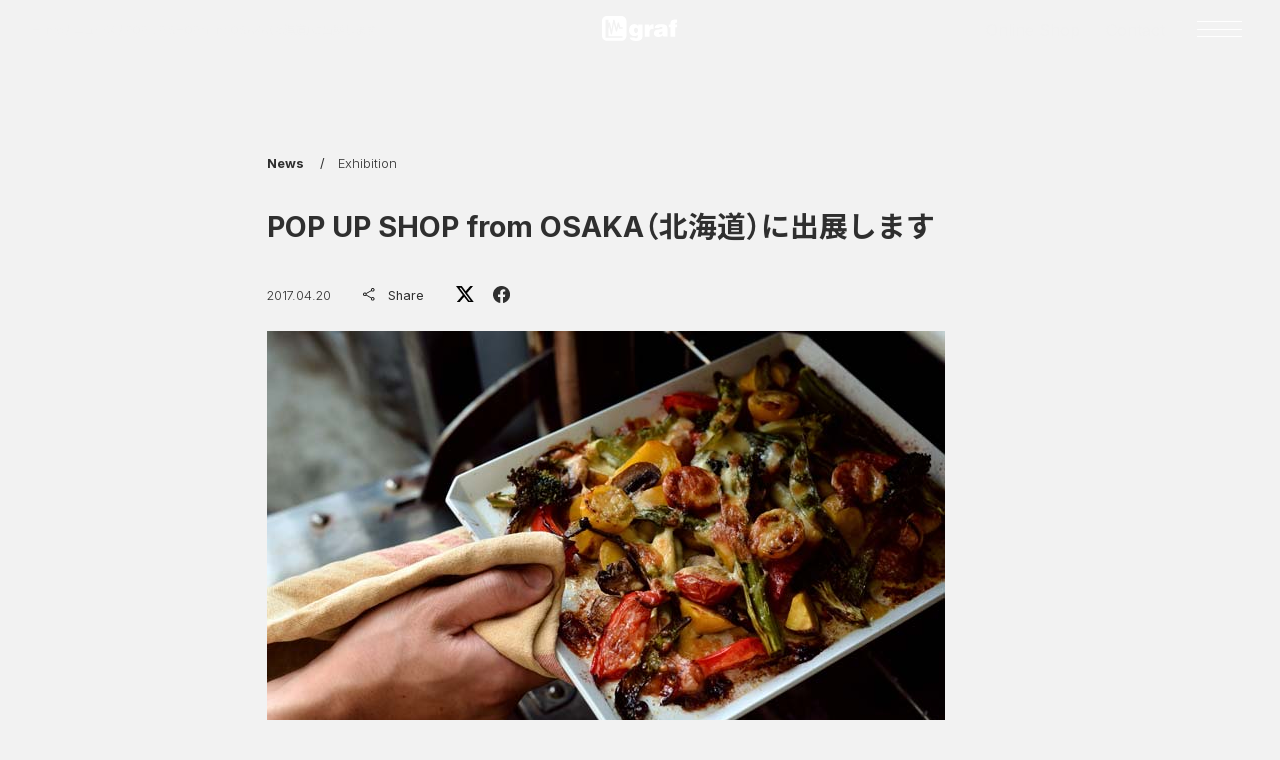

--- FILE ---
content_type: text/html; charset=UTF-8
request_url: https://www.graf-d3.com/news/pop-up-shop-from-osaka%EF%BC%88%E5%8C%97%E6%B5%B7%E9%81%93%EF%BC%89%E3%81%AB%E5%87%BA%E5%B1%95%E3%81%97%E3%81%BE%E3%81%99/
body_size: 90724
content:
<!doctype html><html lang="ja" class="scroll-smooth"><head><meta charset="UTF-8"><meta name="viewport" content="width=device-width, initial-scale=1.0"><title>POP UP SHOP from OSAKA（北海道）に出展します - graf | decorative mode no.3 design products Inc.</title><meta name="description" content="4/21（金）～5/7（日）に北の住まい設計社 東川ショールームで開催される 「POP UP SHOP fro" /><meta name="robots" content="max-image-preview:large" /><link rel="canonical" href="https://www.graf-d3.com/news/pop-up-shop-from-osaka%ef%bc%88%e5%8c%97%e6%b5%b7%e9%81%93%ef%bc%89%e3%81%ab%e5%87%ba%e5%b1%95%e3%81%97%e3%81%be%e3%81%99/" /><meta name="generator" content="All in One SEO (AIOSEO) 4.9.3" /><meta property="og:locale" content="ja_JP" /><meta property="og:site_name" content="graf | decorative mode no.3 design products Inc." /><meta property="og:type" content="article" /><meta property="og:title" content="POP UP SHOP from OSAKA（北海道）に出展します - graf | decorative mode no.3 design products Inc." /><meta property="og:description" content="4/21（金）～5/7（日）に北の住まい設計社 東川ショールームで開催される 「POP UP SHOP fro" /><meta property="og:url" content="https://www.graf-d3.com/news/pop-up-shop-from-osaka%ef%bc%88%e5%8c%97%e6%b5%b7%e9%81%93%ef%bc%89%e3%81%ab%e5%87%ba%e5%b1%95%e3%81%97%e3%81%be%e3%81%99/" /><meta property="og:image" content="https://www.graf-d3.com/cms/wp-content/uploads/2017/04/graf2.jpg" /><meta property="og:image:secure_url" content="https://www.graf-d3.com/cms/wp-content/uploads/2017/04/graf2.jpg" /><meta property="og:image:width" content="678" /><meta property="og:image:height" content="450" /><meta property="article:published_time" content="2017-04-20T09:05:51+00:00" /><meta property="article:modified_time" content="2017-04-30T09:15:52+00:00" /><meta property="article:publisher" content="https://www.facebook.com/graf.d3" /><meta name="twitter:card" content="summary_large_image" /><meta name="twitter:site" content="@graf_d3" /><meta name="twitter:title" content="POP UP SHOP from OSAKA（北海道）に出展します - graf | decorative mode no.3 design products Inc." /><meta name="twitter:description" content="4/21（金）～5/7（日）に北の住まい設計社 東川ショールームで開催される 「POP UP SHOP fro" /><meta name="twitter:image" content="https://www.graf-d3.com/cms/wp-content/uploads/2017/04/graf2.jpg" /> <script type="application/ld+json" class="aioseo-schema">{"@context":"https:\/\/schema.org","@graph":[{"@type":"BreadcrumbList","@id":"https:\/\/www.graf-d3.com\/news\/pop-up-shop-from-osaka%ef%bc%88%e5%8c%97%e6%b5%b7%e9%81%93%ef%bc%89%e3%81%ab%e5%87%ba%e5%b1%95%e3%81%97%e3%81%be%e3%81%99\/#breadcrumblist","itemListElement":[{"@type":"ListItem","@id":"https:\/\/www.graf-d3.com#listItem","position":1,"name":"Home","item":"https:\/\/www.graf-d3.com","nextItem":{"@type":"ListItem","@id":"https:\/\/www.graf-d3.com\/news\/#listItem","name":"\u30cb\u30e5\u30fc\u30b9"}},{"@type":"ListItem","@id":"https:\/\/www.graf-d3.com\/news\/#listItem","position":2,"name":"\u30cb\u30e5\u30fc\u30b9","item":"https:\/\/www.graf-d3.com\/news\/","nextItem":{"@type":"ListItem","@id":"https:\/\/www.graf-d3.com\/news_category\/exhibition\/#listItem","name":"Exhibition"},"previousItem":{"@type":"ListItem","@id":"https:\/\/www.graf-d3.com#listItem","name":"Home"}},{"@type":"ListItem","@id":"https:\/\/www.graf-d3.com\/news_category\/exhibition\/#listItem","position":3,"name":"Exhibition","item":"https:\/\/www.graf-d3.com\/news_category\/exhibition\/","nextItem":{"@type":"ListItem","@id":"https:\/\/www.graf-d3.com\/news\/pop-up-shop-from-osaka%ef%bc%88%e5%8c%97%e6%b5%b7%e9%81%93%ef%bc%89%e3%81%ab%e5%87%ba%e5%b1%95%e3%81%97%e3%81%be%e3%81%99\/#listItem","name":"POP UP SHOP from OSAKA\uff08\u5317\u6d77\u9053\uff09\u306b\u51fa\u5c55\u3057\u307e\u3059"},"previousItem":{"@type":"ListItem","@id":"https:\/\/www.graf-d3.com\/news\/#listItem","name":"\u30cb\u30e5\u30fc\u30b9"}},{"@type":"ListItem","@id":"https:\/\/www.graf-d3.com\/news\/pop-up-shop-from-osaka%ef%bc%88%e5%8c%97%e6%b5%b7%e9%81%93%ef%bc%89%e3%81%ab%e5%87%ba%e5%b1%95%e3%81%97%e3%81%be%e3%81%99\/#listItem","position":4,"name":"POP UP SHOP from OSAKA\uff08\u5317\u6d77\u9053\uff09\u306b\u51fa\u5c55\u3057\u307e\u3059","previousItem":{"@type":"ListItem","@id":"https:\/\/www.graf-d3.com\/news_category\/exhibition\/#listItem","name":"Exhibition"}}]},{"@type":"Organization","@id":"https:\/\/www.graf-d3.com\/#organization","name":"graf","description":"\u308f\u305f\u3057\u305f\u3061\u306f\u3001\u300c\u3082\u306e\u3065\u304f\u308a\u300d\u3092\u901a\u3057\u3066\u3001\u300c\u66ae\u3089\u3057\u3092\u8c4a\u304b\u306b\u3059\u308b\u300d\u3053\u3068\u3092\u76ee\u6307\u3059\u30af\u30ea\u30a8\u30a4\u30c6\u30a3\u30d6\u30e6\u30cb\u30c3\u30c8\u3067\u3059\u3002\u5927\u962a\u3092\u62e0\u70b9\u306b\u3001\u5bb6\u5177\u306e\u88fd\u9020\u30fb\u8ca9\u58f2\u3001\u30b9\u30da\u30fc\u30b9\u30c7\u30b6\u30a4\u30f3\u3001\u30d7\u30ed\u30c0\u30af\u30c8\u30c7\u30b6\u30a4\u30f3\u3001\u30d6\u30e9\u30f3\u30c7\u30a3\u30f3\u30b0\u30c7\u30b6\u30a4\u30f3\u3001\u30b0\u30e9\u30d5\u30a3\u30c3\u30af\u30c7\u30b6\u30a4\u30f3\u3001\u30b3\u30df\u30e5\u30cb\u30c6\u30a3\u30c7\u30b6\u30a4\u30f3\u3001\u30ab\u30d5\u30a7\u306e\u904b\u55b6\u3084\u98df\u3084\u97f3\u697d\u306e\u30a4\u30d9\u30f3\u30c8\u904b\u55b6\u306a\u3069\u3001\u3055\u307e\u3056\u307e\u306a\u624b\u6cd5\u3092\u4f7f\u3063\u3066\u300c\u66ae\u3089\u3057\u300d\u306b\u307e\u3064\u308f\u308b\u3042\u3089\u3086\u308b\u4e8b\u67c4\u306b\u53d6\u308a\u7d44\u3093\u3067\u3044\u307e\u3059\u3002","url":"https:\/\/www.graf-d3.com\/","sameAs":["https:\/\/www.facebook.com\/graf.d3","https:\/\/twitter.com\/graf_d3","https:\/\/www.instagram.com\/graf.studio\/"]},{"@type":"WebPage","@id":"https:\/\/www.graf-d3.com\/news\/pop-up-shop-from-osaka%ef%bc%88%e5%8c%97%e6%b5%b7%e9%81%93%ef%bc%89%e3%81%ab%e5%87%ba%e5%b1%95%e3%81%97%e3%81%be%e3%81%99\/#webpage","url":"https:\/\/www.graf-d3.com\/news\/pop-up-shop-from-osaka%ef%bc%88%e5%8c%97%e6%b5%b7%e9%81%93%ef%bc%89%e3%81%ab%e5%87%ba%e5%b1%95%e3%81%97%e3%81%be%e3%81%99\/","name":"POP UP SHOP from OSAKA\uff08\u5317\u6d77\u9053\uff09\u306b\u51fa\u5c55\u3057\u307e\u3059 - graf | decorative mode no.3 design products Inc.","description":"4\/21\uff08\u91d1\uff09\uff5e5\/7\uff08\u65e5\uff09\u306b\u5317\u306e\u4f4f\u307e\u3044\u8a2d\u8a08\u793e \u6771\u5ddd\u30b7\u30e7\u30fc\u30eb\u30fc\u30e0\u3067\u958b\u50ac\u3055\u308c\u308b \u300cPOP UP SHOP fro","inLanguage":"ja","isPartOf":{"@id":"https:\/\/www.graf-d3.com\/#website"},"breadcrumb":{"@id":"https:\/\/www.graf-d3.com\/news\/pop-up-shop-from-osaka%ef%bc%88%e5%8c%97%e6%b5%b7%e9%81%93%ef%bc%89%e3%81%ab%e5%87%ba%e5%b1%95%e3%81%97%e3%81%be%e3%81%99\/#breadcrumblist"},"image":{"@type":"ImageObject","url":"https:\/\/www.graf-d3.com\/cms\/wp-content\/uploads\/2017\/04\/graf2.jpg","@id":"https:\/\/www.graf-d3.com\/news\/pop-up-shop-from-osaka%ef%bc%88%e5%8c%97%e6%b5%b7%e9%81%93%ef%bc%89%e3%81%ab%e5%87%ba%e5%b1%95%e3%81%97%e3%81%be%e3%81%99\/#mainImage","width":678,"height":450},"primaryImageOfPage":{"@id":"https:\/\/www.graf-d3.com\/news\/pop-up-shop-from-osaka%ef%bc%88%e5%8c%97%e6%b5%b7%e9%81%93%ef%bc%89%e3%81%ab%e5%87%ba%e5%b1%95%e3%81%97%e3%81%be%e3%81%99\/#mainImage"},"datePublished":"2017-04-20T18:05:51+09:00","dateModified":"2017-04-30T18:15:52+09:00"},{"@type":"WebSite","@id":"https:\/\/www.graf-d3.com\/#website","url":"https:\/\/www.graf-d3.com\/","name":"graf","description":"\u308f\u305f\u3057\u305f\u3061\u306f\u3001\u300c\u3082\u306e\u3065\u304f\u308a\u300d\u3092\u901a\u3057\u3066\u3001\u300c\u66ae\u3089\u3057\u3092\u8c4a\u304b\u306b\u3059\u308b\u300d\u3053\u3068\u3092\u76ee\u6307\u3059\u30af\u30ea\u30a8\u30a4\u30c6\u30a3\u30d6\u30e6\u30cb\u30c3\u30c8\u3067\u3059\u3002\u5927\u962a\u3092\u62e0\u70b9\u306b\u3001\u5bb6\u5177\u306e\u88fd\u9020\u30fb\u8ca9\u58f2\u3001\u30b9\u30da\u30fc\u30b9\u30c7\u30b6\u30a4\u30f3\u3001\u30d7\u30ed\u30c0\u30af\u30c8\u30c7\u30b6\u30a4\u30f3\u3001\u30d6\u30e9\u30f3\u30c7\u30a3\u30f3\u30b0\u30c7\u30b6\u30a4\u30f3\u3001\u30b0\u30e9\u30d5\u30a3\u30c3\u30af\u30c7\u30b6\u30a4\u30f3\u3001\u30b3\u30df\u30e5\u30cb\u30c6\u30a3\u30c7\u30b6\u30a4\u30f3\u3001\u30ab\u30d5\u30a7\u306e\u904b\u55b6\u3084\u98df\u3084\u97f3\u697d\u306e\u30a4\u30d9\u30f3\u30c8\u904b\u55b6\u306a\u3069\u3001\u3055\u307e\u3056\u307e\u306a\u624b\u6cd5\u3092\u4f7f\u3063\u3066\u300c\u66ae\u3089\u3057\u300d\u306b\u307e\u3064\u308f\u308b\u3042\u3089\u3086\u308b\u4e8b\u67c4\u306b\u53d6\u308a\u7d44\u3093\u3067\u3044\u307e\u3059\u3002","inLanguage":"ja","publisher":{"@id":"https:\/\/www.graf-d3.com\/#organization"}}]}</script>  <script type="text/javascript">window._wpemojiSettings = {"baseUrl":"https:\/\/s.w.org\/images\/core\/emoji\/14.0.0\/72x72\/","ext":".png","svgUrl":"https:\/\/s.w.org\/images\/core\/emoji\/14.0.0\/svg\/","svgExt":".svg","source":{"concatemoji":"https:\/\/www.graf-d3.com\/cms\/wp-includes\/js\/wp-emoji-release.min.js?ver=6.4.7"}};
/*! This file is auto-generated */
!function(i,n){var o,s,e;function c(e){try{var t={supportTests:e,timestamp:(new Date).valueOf()};sessionStorage.setItem(o,JSON.stringify(t))}catch(e){}}function p(e,t,n){e.clearRect(0,0,e.canvas.width,e.canvas.height),e.fillText(t,0,0);var t=new Uint32Array(e.getImageData(0,0,e.canvas.width,e.canvas.height).data),r=(e.clearRect(0,0,e.canvas.width,e.canvas.height),e.fillText(n,0,0),new Uint32Array(e.getImageData(0,0,e.canvas.width,e.canvas.height).data));return t.every(function(e,t){return e===r[t]})}function u(e,t,n){switch(t){case"flag":return n(e,"\ud83c\udff3\ufe0f\u200d\u26a7\ufe0f","\ud83c\udff3\ufe0f\u200b\u26a7\ufe0f")?!1:!n(e,"\ud83c\uddfa\ud83c\uddf3","\ud83c\uddfa\u200b\ud83c\uddf3")&&!n(e,"\ud83c\udff4\udb40\udc67\udb40\udc62\udb40\udc65\udb40\udc6e\udb40\udc67\udb40\udc7f","\ud83c\udff4\u200b\udb40\udc67\u200b\udb40\udc62\u200b\udb40\udc65\u200b\udb40\udc6e\u200b\udb40\udc67\u200b\udb40\udc7f");case"emoji":return!n(e,"\ud83e\udef1\ud83c\udffb\u200d\ud83e\udef2\ud83c\udfff","\ud83e\udef1\ud83c\udffb\u200b\ud83e\udef2\ud83c\udfff")}return!1}function f(e,t,n){var r="undefined"!=typeof WorkerGlobalScope&&self instanceof WorkerGlobalScope?new OffscreenCanvas(300,150):i.createElement("canvas"),a=r.getContext("2d",{willReadFrequently:!0}),o=(a.textBaseline="top",a.font="600 32px Arial",{});return e.forEach(function(e){o[e]=t(a,e,n)}),o}function t(e){var t=i.createElement("script");t.src=e,t.defer=!0,i.head.appendChild(t)}"undefined"!=typeof Promise&&(o="wpEmojiSettingsSupports",s=["flag","emoji"],n.supports={everything:!0,everythingExceptFlag:!0},e=new Promise(function(e){i.addEventListener("DOMContentLoaded",e,{once:!0})}),new Promise(function(t){var n=function(){try{var e=JSON.parse(sessionStorage.getItem(o));if("object"==typeof e&&"number"==typeof e.timestamp&&(new Date).valueOf()<e.timestamp+604800&&"object"==typeof e.supportTests)return e.supportTests}catch(e){}return null}();if(!n){if("undefined"!=typeof Worker&&"undefined"!=typeof OffscreenCanvas&&"undefined"!=typeof URL&&URL.createObjectURL&&"undefined"!=typeof Blob)try{var e="postMessage("+f.toString()+"("+[JSON.stringify(s),u.toString(),p.toString()].join(",")+"));",r=new Blob([e],{type:"text/javascript"}),a=new Worker(URL.createObjectURL(r),{name:"wpTestEmojiSupports"});return void(a.onmessage=function(e){c(n=e.data),a.terminate(),t(n)})}catch(e){}c(n=f(s,u,p))}t(n)}).then(function(e){for(var t in e)n.supports[t]=e[t],n.supports.everything=n.supports.everything&&n.supports[t],"flag"!==t&&(n.supports.everythingExceptFlag=n.supports.everythingExceptFlag&&n.supports[t]);n.supports.everythingExceptFlag=n.supports.everythingExceptFlag&&!n.supports.flag,n.DOMReady=!1,n.readyCallback=function(){n.DOMReady=!0}}).then(function(){return e}).then(function(){var e;n.supports.everything||(n.readyCallback(),(e=n.source||{}).concatemoji?t(e.concatemoji):e.wpemoji&&e.twemoji&&(t(e.twemoji),t(e.wpemoji)))}))}((window,document),window._wpemojiSettings);</script> <style id='wp-emoji-styles-inline-css' type='text/css'>img.wp-smiley,img.emoji{display:inline !important;border:none !important;box-shadow:none !important;height:1em !important;width:1em !important;margin:0 .07em !important;vertical-align:-.1em !important;background:0 0 !important;padding:0 !important}</style><link rel='stylesheet' id='wp-block-library-css' href='https://www.graf-d3.com/cms/wp-content/cache/autoptimize/css/autoptimize_single_13024b79745d683328481f6b5cd81782.css?ver=18.9.0' type='text/css' media='all' /><link rel='stylesheet' id='aioseo/css/src/vue/standalone/blocks/table-of-contents/global.scss-css' href='https://www.graf-d3.com/cms/wp-content/cache/autoptimize/css/autoptimize_single_8aeaa129c1f80e6e5dbaa329351d1482.css?ver=4.9.3' type='text/css' media='all' /><style id='classic-theme-styles-inline-css' type='text/css'>/*! This file is auto-generated */
.wp-block-button__link{color:#fff;background-color:#32373c;border-radius:9999px;box-shadow:none;text-decoration:none;padding:calc(.667em + 2px) calc(1.333em + 2px);font-size:1.125em}.wp-block-file__button{background:#32373c;color:#fff;text-decoration:none}</style><style id='global-styles-inline-css' type='text/css'>:root{--wp--preset--aspect-ratio--square:1;--wp--preset--aspect-ratio--4-3:4/3;--wp--preset--aspect-ratio--3-4:3/4;--wp--preset--aspect-ratio--3-2:3/2;--wp--preset--aspect-ratio--2-3:2/3;--wp--preset--aspect-ratio--16-9:16/9;--wp--preset--aspect-ratio--9-16:9/16;--wp--preset--color--black:#000;--wp--preset--color--cyan-bluish-gray:#abb8c3;--wp--preset--color--white:#fff;--wp--preset--color--pale-pink:#f78da7;--wp--preset--color--vivid-red:#cf2e2e;--wp--preset--color--luminous-vivid-orange:#ff6900;--wp--preset--color--luminous-vivid-amber:#fcb900;--wp--preset--color--light-green-cyan:#7bdcb5;--wp--preset--color--vivid-green-cyan:#00d084;--wp--preset--color--pale-cyan-blue:#8ed1fc;--wp--preset--color--vivid-cyan-blue:#0693e3;--wp--preset--color--vivid-purple:#9b51e0;--wp--preset--gradient--vivid-cyan-blue-to-vivid-purple:linear-gradient(135deg,rgba(6,147,227,1) 0%,#9b51e0 100%);--wp--preset--gradient--light-green-cyan-to-vivid-green-cyan:linear-gradient(135deg,#7adcb4 0%,#00d082 100%);--wp--preset--gradient--luminous-vivid-amber-to-luminous-vivid-orange:linear-gradient(135deg,rgba(252,185,0,1) 0%,rgba(255,105,0,1) 100%);--wp--preset--gradient--luminous-vivid-orange-to-vivid-red:linear-gradient(135deg,rgba(255,105,0,1) 0%,#cf2e2e 100%);--wp--preset--gradient--very-light-gray-to-cyan-bluish-gray:linear-gradient(135deg,#eee 0%,#a9b8c3 100%);--wp--preset--gradient--cool-to-warm-spectrum:linear-gradient(135deg,#4aeadc 0%,#9778d1 20%,#cf2aba 40%,#ee2c82 60%,#fb6962 80%,#fef84c 100%);--wp--preset--gradient--blush-light-purple:linear-gradient(135deg,#ffceec 0%,#9896f0 100%);--wp--preset--gradient--blush-bordeaux:linear-gradient(135deg,#fecda5 0%,#fe2d2d 50%,#6b003e 100%);--wp--preset--gradient--luminous-dusk:linear-gradient(135deg,#ffcb70 0%,#c751c0 50%,#4158d0 100%);--wp--preset--gradient--pale-ocean:linear-gradient(135deg,#fff5cb 0%,#b6e3d4 50%,#33a7b5 100%);--wp--preset--gradient--electric-grass:linear-gradient(135deg,#caf880 0%,#71ce7e 100%);--wp--preset--gradient--midnight:linear-gradient(135deg,#020381 0%,#2874fc 100%);--wp--preset--font-size--small:13px;--wp--preset--font-size--medium:20px;--wp--preset--font-size--large:36px;--wp--preset--font-size--x-large:42px;--wp--preset--spacing--20:.44rem;--wp--preset--spacing--30:.67rem;--wp--preset--spacing--40:1rem;--wp--preset--spacing--50:1.5rem;--wp--preset--spacing--60:2.25rem;--wp--preset--spacing--70:3.38rem;--wp--preset--spacing--80:5.06rem;--wp--preset--shadow--natural:6px 6px 9px rgba(0,0,0,.2);--wp--preset--shadow--deep:12px 12px 50px rgba(0,0,0,.4);--wp--preset--shadow--sharp:6px 6px 0px rgba(0,0,0,.2);--wp--preset--shadow--outlined:6px 6px 0px -3px rgba(255,255,255,1),6px 6px rgba(0,0,0,1);--wp--preset--shadow--crisp:6px 6px 0px rgba(0,0,0,1)}:where(.is-layout-flex){gap:.5em}:where(.is-layout-grid){gap:.5em}body .is-layout-flex{display:flex}.is-layout-flex{flex-wrap:wrap;align-items:center}.is-layout-flex>:is(*,div){margin:0}body .is-layout-grid{display:grid}.is-layout-grid>:is(*,div){margin:0}:where(.wp-block-columns.is-layout-flex){gap:2em}:where(.wp-block-columns.is-layout-grid){gap:2em}:where(.wp-block-post-template.is-layout-flex){gap:1.25em}:where(.wp-block-post-template.is-layout-grid){gap:1.25em}.has-black-color{color:var(--wp--preset--color--black) !important}.has-cyan-bluish-gray-color{color:var(--wp--preset--color--cyan-bluish-gray) !important}.has-white-color{color:var(--wp--preset--color--white) !important}.has-pale-pink-color{color:var(--wp--preset--color--pale-pink) !important}.has-vivid-red-color{color:var(--wp--preset--color--vivid-red) !important}.has-luminous-vivid-orange-color{color:var(--wp--preset--color--luminous-vivid-orange) !important}.has-luminous-vivid-amber-color{color:var(--wp--preset--color--luminous-vivid-amber) !important}.has-light-green-cyan-color{color:var(--wp--preset--color--light-green-cyan) !important}.has-vivid-green-cyan-color{color:var(--wp--preset--color--vivid-green-cyan) !important}.has-pale-cyan-blue-color{color:var(--wp--preset--color--pale-cyan-blue) !important}.has-vivid-cyan-blue-color{color:var(--wp--preset--color--vivid-cyan-blue) !important}.has-vivid-purple-color{color:var(--wp--preset--color--vivid-purple) !important}.has-black-background-color{background-color:var(--wp--preset--color--black) !important}.has-cyan-bluish-gray-background-color{background-color:var(--wp--preset--color--cyan-bluish-gray) !important}.has-white-background-color{background-color:var(--wp--preset--color--white) !important}.has-pale-pink-background-color{background-color:var(--wp--preset--color--pale-pink) !important}.has-vivid-red-background-color{background-color:var(--wp--preset--color--vivid-red) !important}.has-luminous-vivid-orange-background-color{background-color:var(--wp--preset--color--luminous-vivid-orange) !important}.has-luminous-vivid-amber-background-color{background-color:var(--wp--preset--color--luminous-vivid-amber) !important}.has-light-green-cyan-background-color{background-color:var(--wp--preset--color--light-green-cyan) !important}.has-vivid-green-cyan-background-color{background-color:var(--wp--preset--color--vivid-green-cyan) !important}.has-pale-cyan-blue-background-color{background-color:var(--wp--preset--color--pale-cyan-blue) !important}.has-vivid-cyan-blue-background-color{background-color:var(--wp--preset--color--vivid-cyan-blue) !important}.has-vivid-purple-background-color{background-color:var(--wp--preset--color--vivid-purple) !important}.has-black-border-color{border-color:var(--wp--preset--color--black) !important}.has-cyan-bluish-gray-border-color{border-color:var(--wp--preset--color--cyan-bluish-gray) !important}.has-white-border-color{border-color:var(--wp--preset--color--white) !important}.has-pale-pink-border-color{border-color:var(--wp--preset--color--pale-pink) !important}.has-vivid-red-border-color{border-color:var(--wp--preset--color--vivid-red) !important}.has-luminous-vivid-orange-border-color{border-color:var(--wp--preset--color--luminous-vivid-orange) !important}.has-luminous-vivid-amber-border-color{border-color:var(--wp--preset--color--luminous-vivid-amber) !important}.has-light-green-cyan-border-color{border-color:var(--wp--preset--color--light-green-cyan) !important}.has-vivid-green-cyan-border-color{border-color:var(--wp--preset--color--vivid-green-cyan) !important}.has-pale-cyan-blue-border-color{border-color:var(--wp--preset--color--pale-cyan-blue) !important}.has-vivid-cyan-blue-border-color{border-color:var(--wp--preset--color--vivid-cyan-blue) !important}.has-vivid-purple-border-color{border-color:var(--wp--preset--color--vivid-purple) !important}.has-vivid-cyan-blue-to-vivid-purple-gradient-background{background:var(--wp--preset--gradient--vivid-cyan-blue-to-vivid-purple) !important}.has-light-green-cyan-to-vivid-green-cyan-gradient-background{background:var(--wp--preset--gradient--light-green-cyan-to-vivid-green-cyan) !important}.has-luminous-vivid-amber-to-luminous-vivid-orange-gradient-background{background:var(--wp--preset--gradient--luminous-vivid-amber-to-luminous-vivid-orange) !important}.has-luminous-vivid-orange-to-vivid-red-gradient-background{background:var(--wp--preset--gradient--luminous-vivid-orange-to-vivid-red) !important}.has-very-light-gray-to-cyan-bluish-gray-gradient-background{background:var(--wp--preset--gradient--very-light-gray-to-cyan-bluish-gray) !important}.has-cool-to-warm-spectrum-gradient-background{background:var(--wp--preset--gradient--cool-to-warm-spectrum) !important}.has-blush-light-purple-gradient-background{background:var(--wp--preset--gradient--blush-light-purple) !important}.has-blush-bordeaux-gradient-background{background:var(--wp--preset--gradient--blush-bordeaux) !important}.has-luminous-dusk-gradient-background{background:var(--wp--preset--gradient--luminous-dusk) !important}.has-pale-ocean-gradient-background{background:var(--wp--preset--gradient--pale-ocean) !important}.has-electric-grass-gradient-background{background:var(--wp--preset--gradient--electric-grass) !important}.has-midnight-gradient-background{background:var(--wp--preset--gradient--midnight) !important}.has-small-font-size{font-size:var(--wp--preset--font-size--small) !important}.has-medium-font-size{font-size:var(--wp--preset--font-size--medium) !important}.has-large-font-size{font-size:var(--wp--preset--font-size--large) !important}.has-x-large-font-size{font-size:var(--wp--preset--font-size--x-large) !important}:where(.wp-block-columns.is-layout-flex){gap:2em}:where(.wp-block-columns.is-layout-grid){gap:2em}:root :where(.wp-block-pullquote){font-size:1.5em;line-height:1.6}:where(.wp-block-post-template.is-layout-flex){gap:1.25em}:where(.wp-block-post-template.is-layout-grid){gap:1.25em}</style><meta name="cdp-version" content="1.5.0" /><link rel="icon" href="https://www.graf-d3.com/cms/wp-content/uploads/2023/02/cropped-favicon-1-32x32.png" sizes="32x32" /><link rel="icon" href="https://www.graf-d3.com/cms/wp-content/uploads/2023/02/cropped-favicon-1-192x192.png" sizes="192x192" /><link rel="apple-touch-icon" href="https://www.graf-d3.com/cms/wp-content/uploads/2023/02/cropped-favicon-1-180x180.png" /><meta name="msapplication-TileImage" content="https://www.graf-d3.com/cms/wp-content/uploads/2023/02/cropped-favicon-1-270x270.png" /><style type="text/css" id="wp-custom-css">.flpc{display:block !important}.flsp{display:none !important}@media only screen and (max-width:750px){.flpc{display:none !important}.flsp{display:block !important}}</style><link rel="stylesheet" href="https://cdn.jsdelivr.net/npm/yakuhanjp@3.4.1/dist/css/yakuhanjp_s.min.css"><link rel="stylesheet" href="https://cdn.jsdelivr.net/npm/swiper@9.4.1/swiper-bundle.min.css"><link rel="preload" href="https://www.graf-d3.com/cms/wp-content/themes/grafdecorativemodeno3/style.css?ver=20260115233032" as="style"><link rel="stylesheet" href="https://www.graf-d3.com/cms/wp-content/cache/autoptimize/css/autoptimize_single_fe62455984ee0cbe45e9e3570cb4db03.css?ver=20260115233032"><link rel="preconnect" href="https://fonts.googleapis.com"><link rel="preconnect" href="https://fonts.gstatic.com" crossorigin><link href="https://fonts.googleapis.com/css2?family=Inter:wght@100;200;300;400;500;600;700&family=Noto+Sans+JP:wght@100;300;400;500;700&display=swap" rel="stylesheet"> <script defer src="https://cdn.jsdelivr.net/npm/swiper@9.4.1/swiper-bundle.min.js"></script> <script defer src="https://www.graf-d3.com/cms/wp-content/themes/grafdecorativemodeno3/js/script.js"></script> <script defer src="https://cdn.jsdelivr.net/npm/@alpinejs/ui@3.13.5-beta.0/dist/cdn.min.js"></script> <script defer src="https://cdn.jsdelivr.net/npm/@alpinejs/collapse@3.13.5/dist/cdn.min.js"></script> <script defer src="https://cdn.jsdelivr.net/npm/@alpinejs/focus@3.13.5/dist/cdn.min.js"></script> <script defer src="https://cdn.jsdelivr.net/npm/alpinejs@3.13.5/dist/cdn.min.js"></script> <script defer src="https://cdnjs.cloudflare.com/ajax/libs/gsap/3.12.5/gsap.min.js"></script> <script defer src="https://cdnjs.cloudflare.com/ajax/libs/gsap/3.12.5/ScrollTrigger.min.js"></script> <script defer src="https://www.graf-d3.com/cms/wp-content/themes/grafdecorativemodeno3/js/@gsap/ScrollSmoother@3.11.4/ScrollSmoother.min.js"></script> <script src="https://www.graf-d3.com/cms/wp-content/themes/grafdecorativemodeno3/js/@splide/splide@4.1.4/splide.min.js"></script> <script src="https://cdnjs.cloudflare.com/ajax/libs/luminous-lightbox/2.4.0/luminous.min.js"></script> <script type="text/javascript">var _gaq = _gaq || [];
 _gaq.push(['_setAccount', 'UA-27711486-1']);
 _gaq.push(['_trackPageview']);

 (function() {
   var ga = document.createElement('script'); ga.type = 'text/javascript'; ga.async = true;
   ga.src = ('https:' == document.location.protocol ? 'https://ssl' : 'http://www') + '.google-analytics.com/ga.js';
   var s = document.getElementsByTagName('script')[0]; s.parentNode.insertBefore(ga, s);
 })();</script>  <script async src="https://www.googletagmanager.com/gtag/js?id=G-HJFXV012WZ"></script> <script>window.dataLayer = window.dataLayer || [];
  function gtag(){dataLayer.push(arguments);}
  gtag('js', new Date());

  gtag('config', 'G-HJFXV012WZ');</script> </head><body class="cpt_news-template-default single single-cpt_news postid-3293 bg-[#f2f2f2] transition-colors duration-500 ease-in-out" ><div id="loading" class="flex justify-center items-center w-full h-full fixed z-50 transition-all duration-500 backdrop-blur-lg"><div class="animate-spin h-5 w-5 border-2 border-[#2f2f2f] rounded-full opacity-60" style="border-top-color: transparent"></div></div><div id="wrapper"><header id="header"><div class="header-left block w-2/5 mx-auto py-5 absolute left-10 mix-blend-difference z-3 text-[#f1f1f1] text-sm font-extralight"><div class="mt-2 sm:w-10/12 w-9/12 truncate ..."> <span property="itemListElement" typeof="ListItem"><a property="item" typeof="WebPage" title="Go to graf | decorative mode no.3 design products Inc.." href="https://www.graf-d3.com" class="home" ><span property="name">Home</span></a><meta property="position" content="1"></span> / <span property="itemListElement" typeof="ListItem"><a property="item" typeof="WebPage" title="Go to ニュース." href="https://www.graf-d3.com/news/" class="archive post-cpt_news-archive" ><span property="name">ニュース</span></a><meta property="position" content="2"></span> / <span property="itemListElement" typeof="ListItem"><span property="name" class="post post-cpt_news current-item">POP UP SHOP from OSAKA（北海道）に出展します</span><meta property="url" content="https://www.graf-d3.com/news/pop-up-shop-from-osaka%ef%bc%88%e5%8c%97%e6%b5%b7%e9%81%93%ef%bc%89%e3%81%ab%e5%87%ba%e5%b1%95%e3%81%97%e3%81%be%e3%81%99/"><meta property="position" content="3"></span></div></div><div id="logo" class="w-24 fixed z-50 top-5 left-1/2 -ml-12 mix-blend-difference"><a href="https://www.graf-d3.com/" class="block "> <svg width="91" height="30" viewBox="0 0 91 30" fill="none" xmlns="http://www.w3.org/2000/svg" class="w-full h-auto "> <g style="mix-blend-mode:difference" clip-path="url(#clip0_1_7)"> <g style="mix-blend-mode:difference"> <path d="M38.8173 15.065C39.007 14.7729 39.2713 14.5368 39.5828 14.381C39.8943 14.2253 40.2418 14.1555 40.5893 14.179C40.9619 14.1563 41.3345 14.2251 41.6744 14.3796C42.0143 14.534 42.3112 14.7693 42.5393 15.065C42.9228 15.7058 43.108 16.446 43.0713 17.192C43.1071 17.9383 42.9209 18.6784 42.5363 19.319C42.3329 19.6515 42.0457 19.9247 41.7035 20.1113C41.3612 20.2979 40.976 20.3912 40.5863 20.382C40.2659 20.3845 39.9502 20.3043 39.6699 20.1491C39.3896 19.9939 39.1541 19.7689 38.9863 19.496C38.6249 18.9107 38.4402 18.2336 38.4543 17.546C38.2681 16.7024 38.3972 15.8198 38.8173 15.065ZM35.2723 28.713C37.0061 29.6585 38.974 30.0891 40.9443 29.954C44.1343 29.954 46.4383 29.245 47.5023 27.654C48.2113 26.591 48.5653 24.818 48.5653 22.16V10.28H43.4253V12.23C42.8628 11.5497 42.2062 10.953 41.4753 10.458C40.7033 10.0597 39.8601 9.81835 38.9943 9.74797C38.0141 9.67622 37.0315 9.84877 36.1344 10.2502C35.2373 10.6516 34.4539 11.2693 33.8543 12.048C32.8636 13.5744 32.3684 15.3695 32.4363 17.188C32.3886 18.0913 32.5206 18.9952 32.8248 19.8471C33.129 20.699 33.5992 21.4821 34.2083 22.151C34.7711 22.8128 35.4809 23.3338 36.281 23.6724C37.0811 24.011 37.9493 24.1578 38.8163 24.101C39.6729 24.1137 40.5212 23.9317 41.2973 23.569C41.8698 23.2776 42.4068 22.9209 42.8973 22.506V23.924C42.9869 24.6742 42.7976 25.4313 42.3653 26.051C42.1354 26.2859 41.8591 26.4703 41.554 26.5923C41.2489 26.7144 40.9217 26.7715 40.5933 26.76C40.1562 26.7498 39.729 26.6279 39.3523 26.406C39.2293 26.3366 39.1299 26.232 39.0668 26.1056C39.0037 25.9793 38.9798 25.837 38.9983 25.697H33.1453C33.2719 26.3195 33.5263 26.9089 33.8924 27.4281C34.2586 27.9472 34.7284 28.3847 35.2723 28.713Z" fill="white"/> <path d="M51.2227 24.99V10.279H56.5397V13.293C57.4257 10.993 58.8397 9.92499 60.9707 9.92499H61.6797V15.774C61.4315 15.7818 61.186 15.7205 60.9707 15.597H60.4387C59.47 15.5288 58.5138 15.8474 57.7797 16.483C57.1258 17.4794 56.8147 18.6618 56.8937 19.851V24.991H51.2227V24.99Z" fill="white"/> <path d="M72.1368 21.269C71.8959 21.5498 71.5966 21.7746 71.2598 21.9277C70.923 22.0807 70.5567 22.1583 70.1868 22.155C69.6938 22.1431 69.2095 22.0223 68.7688 21.801C68.606 21.718 68.4698 21.5909 68.3757 21.4343C68.2817 21.2776 68.2335 21.0977 68.2368 20.915C68.2368 20.206 68.7688 19.674 69.6548 19.315C70.6188 19.083 71.5662 18.787 72.4908 18.429C72.6754 19.3893 72.5515 20.3834 72.1368 21.269ZM79.2268 24.814L78.5178 24.105C78.4284 23.7564 78.3692 23.4007 78.3408 23.042V15.948C78.3408 13.821 77.9868 12.403 77.2778 11.517C76.2118 10.457 74.0868 9.74799 71.0738 9.74799C68.2378 9.74799 66.2888 10.102 64.8738 10.989C64.2913 11.3704 63.8203 11.8994 63.509 12.5222C63.1977 13.145 63.0572 13.8392 63.1018 14.534H68.5958C68.6226 14.2896 68.6994 14.0533 68.8214 13.8398C68.9433 13.6263 69.1079 13.4402 69.3048 13.293C69.6981 13.1347 70.1239 13.074 70.5458 13.116C70.9677 13.074 71.3935 13.1347 71.7868 13.293C72.0135 13.3546 72.2102 13.4962 72.3405 13.6916C72.4708 13.887 72.526 14.123 72.4958 14.356C72.4958 15.065 71.6098 15.597 69.8368 15.774C68.1675 15.9787 66.5107 16.2744 64.8738 16.66C64.0486 16.9599 63.343 17.5194 62.863 18.2546C62.3829 18.9898 62.1544 19.8609 62.2118 20.737C62.1754 21.3874 62.3028 22.0366 62.5823 22.625C62.8619 23.2134 63.2846 23.7223 63.8118 24.105C64.8947 24.874 66.2081 25.2491 67.5338 25.168C68.5637 25.1957 69.5886 25.0147 70.5468 24.636C71.4724 24.2739 72.3161 23.7298 73.0278 23.036L73.3818 24.636H79.4078V24.813L79.2268 24.814Z" fill="white"/> <path d="M87.7355 10.28H90.2155V13.648H87.7355V24.991H81.8855V13.648H79.9355V10.28H81.8855C81.8855 7.79898 82.4175 6.20398 83.3035 5.31698C84.5654 4.5039 86.0605 4.13023 87.5565 4.25398H90.0355V7.97598H88.4355C87.9035 8.15298 87.5495 8.68498 87.5495 9.74798L87.7355 10.28Z" fill="white"/> <path d="M23.2189 0H5.67286C4.91595 0.0101553 4.16848 0.169668 3.47336 0.469386C2.77824 0.769104 2.14914 1.20313 1.62216 1.74656C1.09518 2.28998 0.680682 2.93212 0.402459 3.63612C0.124236 4.34012 -0.0122401 5.09213 0.000861319 5.849V23.927C0.014178 25.4741 0.634686 26.9541 1.72871 28.0481C2.82274 29.1422 4.30273 29.7627 5.84986 29.776H23.4009C24.948 29.7627 26.428 29.1422 27.522 28.0481C28.616 26.9541 29.2365 25.4741 29.2499 23.927V5.849C29.1668 4.29342 28.4994 2.82659 27.3811 1.74206C26.2628 0.65754 24.7763 0.0353439 23.2189 0ZM24.6369 15.42H21.0919C20.7379 15.42 20.3829 15.243 20.3829 14.888C20.3829 14.888 20.0289 13.47 19.4969 11.875C18.9649 14.711 18.0789 18.075 18.0789 18.075C18.0665 18.259 17.9878 18.4322 17.8574 18.5625C17.727 18.6929 17.5538 18.7716 17.3699 18.784C17.1632 18.7855 16.9624 18.7158 16.801 18.5867C16.6397 18.4576 16.5277 18.2769 16.4839 18.075C16.4839 18.075 15.2429 12.758 14.1839 9.036C13.4749 13.467 12.0569 21.443 12.0569 21.443C12.0445 21.627 11.9658 21.8002 11.8354 21.9305C11.705 22.0609 11.5318 22.1396 11.3479 22.152C11.1524 22.118 10.9688 22.0352 10.8139 21.9112C10.659 21.7873 10.5379 21.6262 10.4619 21.443C10.4619 21.443 9.21686 15.6 8.50786 11.875C8.46154 13.0292 8.22258 14.1676 7.80086 15.243V24.282H24.6369V26.054H4.07686V25.7V4.608H7.80086V9.039C7.89058 8.81141 7.95009 8.57305 7.97786 8.33C8.04225 8.15358 8.16531 8.00465 8.32643 7.90816C8.48755 7.81167 8.67694 7.77348 8.86286 7.8C9.21686 7.623 9.57186 7.977 9.57186 8.332C9.57186 8.332 10.6349 13.117 11.3439 17.017C12.0529 12.409 13.2939 5.142 13.2939 5.142C13.3377 4.94007 13.4497 4.75938 13.611 4.63027C13.7724 4.50117 13.9732 4.43151 14.1799 4.433C14.3662 4.40636 14.556 4.44472 14.7174 4.54161C14.8787 4.6385 15.0018 4.78802 15.0659 4.965C15.0659 4.965 16.4839 10.814 17.3659 14.359C17.8979 11.523 18.7839 8.333 18.7839 8.333C18.7963 8.14905 18.8749 7.97583 19.0053 7.84546C19.1357 7.71509 19.3089 7.63641 19.4929 7.624C19.6756 7.62074 19.8555 7.66889 20.0121 7.76296C20.1688 7.85702 20.2959 7.99321 20.3789 8.156C20.3789 8.156 21.6199 12.764 21.9789 13.65H24.8149V15.42H24.6369Z" fill="white"/> </g> </g> <defs> <clipPath id="clip0_1_7"> <rect width="90.2159" height="29.9783" fill="white"/> </clipPath> </defs> </svg></a></div><div class="header-right fixed z-5 top-6 right-36 mix-blend-exclusion text-xl md:block hidden Inter"><ul><li class="inline-block mr-8"><a href="https://www.graf-onlineshop.com/" class="block text-[#f1f1f1]" target="_blank">Online Shop</a></li><li class="inline-block"><a href="https://www.graf-d3.com/contact/" class="block text-[#f1f1f1]">Contact</a></li></ul></div><div x-data="{ open: false }" class="drawer flex justify-center"> <button
 x-on:click="open = true"
 :class="{ 'drawer-open': open }"
 class="drawer-hamburger w-14 z-50 fixed top-5 lg:right-10 right-5 pb-6 px-2 mix-blend-exclusion"
 > <span class="drawer-hamburger-icon "></span> </button><div
 x-dialog
 x-model="open"
 style="display: none"
 class="fixed inset-0 z-10 overflow-hidden"
 ><div x-dialog:overlay x-transition.opacity class="fixed inset-0 bg-black bg-opacity-50"></div><div class="fixed inset-y-0 right-0 w-full top-0 "><div
 x-dialog:panel
 x-transition:enter="transition-opacity ease-out duration-300"
 x-transition:enter-start="transition-opacity opacity-0 duration-300"
 x-transition:enter-end="transition-opacity opacity-1 duration-300"
 x-transition:leave="transition-opacity ease-in duration-75"
 x-transition:leave-start="transition-opacity opacity-1 duration-75"
 x-transition:leave-end="transition-opacity opacity-0 duration-75"
 class="h-full w-full"
 ><div class="h-full flex flex-col justify-between shadow-lg overflow-y-auto bg-[#1f1f1f] text-[#f1f1f1] " ><div class="lg:w-7/12 w-10/12 mx-auto lg:flex justify-between md:pt-40 pt-28 pb-12 z-20"><div class="lg:w-6/12 footer-box"><div x-data class="mx-auto font-light"><div x-disclosure class="py-8 border-b border-solid border-neutral-600"> <button
x-disclosure:button
class="flex w-full items-center justify-between"
> <span class="text-3xl font-semibold">Who we are</span> <span x-show="$disclosure.isOpen" x-cloak aria-hidden="true"><img src="https://www.graf-d3.com/cms/wp-content/themes/grafdecorativemodeno3/images/ico/ico-minus.svg" width="20" height="20" alt="minus" class="w-7 h-7"></span> <span x-show="! $disclosure.isOpen" aria-hidden="true"><img src="https://www.graf-d3.com/cms/wp-content/themes/grafdecorativemodeno3/images/ico/ico-plus.svg" width="20" height="20" alt="plus" class="w-7 h-7"></span> </button><div x-disclosure:panel x-collapse class="mt-8"><ul class="text-xl"><li class="block mb-4 "><a href="https://www.graf-d3.com/about/">Who we are</a></li><li id="menu-item-10794" class="menu-item block mb-4 menu-item-type-post_type menu-item-object-page menu-item-10794"><a href="https://www.graf-d3.com/about/philosophy/">Philosophy</a></li><li id="menu-item-10793" class="menu-item block mb-4 menu-item-type-post_type menu-item-object-page menu-item-10793"><a href="https://www.graf-d3.com/about/people/">People</a></li></ul></div></div><div x-disclosure class="py-8 border-b border-solid border-neutral-600"> <button
x-disclosure:button
class="flex w-full items-center justify-between"
> <span class="text-3xl font-semibold">What we do</span> <span x-show="$disclosure.isOpen" x-cloak aria-hidden="true"><img src="https://www.graf-d3.com/cms/wp-content/themes/grafdecorativemodeno3/images/ico/ico-minus.svg" width="20" height="20" alt="minus" class="w-7 h-7"></span> <span x-show="! $disclosure.isOpen" aria-hidden="true"><img src="https://www.graf-d3.com/cms/wp-content/themes/grafdecorativemodeno3/images/ico/ico-plus.svg" width="20" height="20" alt="plus" class="w-7 h-7"></span> </button><div x-disclosure:panel x-collapse class="mt-8"><ul class="text-xl"><li class="block mb-4"><a href="https://www.graf-d3.com/what-we-do/">What we do</a></li></ul><ul class="text-xl"><li class="block mb-4 navi-second"> <a href="https://www.graf-d3.com/graf-studio/">graf Studio</a><ul class="border-l border-solid border-neutral-600 ml-14 pl-4 mt-4 mb-8 text-base"><li class="block mb-4"><a href="https://www.graf-d3.com/graf-shop/">graf shop</a></li><li class="block mb-4"><a href="https://www.graf-d3.com/graf-kitchen/">graf kitchen</a></li><li class="block mb-4"><a href="https://www.graf-d3.com/graf-porch/">graf porch</a></li></ul><ul class="ml-14 mt-4 mb-8 text-base"><li class="block mb-4"><a href="https://www.graf-d3.com/furniture-products/" class="py-1 px-2.5 inline-block bg-white/5 rounded-sm">Furniture / Products</a></li></ul></li></ul><ul class="text-xl"><li class="block mb-4 navi-second"><a href="https://www.graf-d3.com/graf-design/">graf Design</a><ul x-on:click="open = false" class="border-l border-solid border-neutral-600 ml-14 pl-4 mt-4 mb-4 text-base"><li class="inline-block mb-4 mr-9"><a href="https://www.graf-d3.com/graf-design/#space-section">Space design</a></li><li class="inline-block mb-4 mr-9"><a href="https://www.graf-d3.com/graf-design/#branding-section">Branding design</a></li><li class="inline-block mb-4 mr-9"><a href="https://www.graf-d3.com/graf-design/#graphic-section">Graphic design</a></li><li class="inline-block mb-4 mr-9"><a href="https://www.graf-d3.com/graf-design/#products-section">Product design</a></li><li class="inline-block mb-4 mr-9"><a href="https://www.graf-d3.com/graf-design/#furniture-section">Furniture design</a></li><li class="inline-block mb-4 mr-9"><a href="https://www.graf-d3.com/graf-design/#exhibition-section">Exhibition design</a></li><li class="inline-block mr-9"><a href="https://www.graf-d3.com/graf-design/#pr-section">PR planning</a></li><li class="inline-block mr-9"><a href="https://www.graf-d3.com/works_category/contracts/">Contract furniture</a></li></ul><ul class="ml-14 mt-4 mb-8 text-base"><li class="inline-block mb-4 mr-5"><a href="https://www.graf-d3.com/programs/" class="py-1 px-2.5 inline-block bg-white/5 rounded-sm">Programs</a></li><li class="inline-block mb-4"><a href="https://www.graf-d3.com/craft-energy/" class="py-1 px-2.5 inline-block bg-white/5 rounded-sm">CRAFT ENERGY project</a></li></ul></li></ul></div></div><div x-disclosure class="py-8 border-b border-solid border-neutral-600"> <button
x-disclosure:button
class="flex w-full items-center justify-between"
> <span class="text-3xl font-semibold">Works</span> <span x-show="$disclosure.isOpen" x-cloak aria-hidden="true"><img src="https://www.graf-d3.com/cms/wp-content/themes/grafdecorativemodeno3/images/ico/ico-minus.svg" width="20" height="20" alt="minus" class="w-7 h-7"></span> <span x-show="! $disclosure.isOpen" aria-hidden="true"><img src="https://www.graf-d3.com/cms/wp-content/themes/grafdecorativemodeno3/images/ico/ico-plus.svg" width="20" height="20" alt="plus" class="w-7 h-7"></span> </button><div x-disclosure:panel x-collapse class="mt-8"><ul class="text-xl"><li class="inline-block mr-6 align-top mb-4"><a href="https://www.graf-d3.com/works/">All</a></li><li class="inline-block mr-6 align-top mb-4"><a class="inline-block" href="https://www.graf-d3.com/works_category/space">Space design</a></li><li class="inline-block mr-6 align-top mb-4"><a class="inline-block" href="https://www.graf-d3.com/works_category/branding">Branding design</a></li><li class="inline-block mr-6 align-top mb-4"><a class="inline-block" href="https://www.graf-d3.com/works_category/graphic">Graphic design</a></li><li class="inline-block mr-6 align-top mb-4"><a class="inline-block" href="https://www.graf-d3.com/works_category/products">Product design</a></li><li class="inline-block mr-6 align-top mb-4"><a class="inline-block" href="https://www.graf-d3.com/works_category/furniture">Furniture design</a></li><li class="inline-block mr-6 align-top mb-4"><a class="inline-block" href="https://www.graf-d3.com/works_category/exhibition">Exhibition design</a></li><li class="inline-block mr-6 align-top mb-4"><a class="inline-block" href="https://www.graf-d3.com/works_category/event">Programs</a></li><li class="inline-block mr-6 align-top mb-4"><a class="inline-block" href="https://www.graf-d3.com/works_category/contracts">Contract furniture</a></li></ul></div></div><div x-disclosure class="py-8 border-b border-solid border-neutral-600"> <button
x-disclosure:button
class="flex w-full items-center justify-between"
> <span class="text-3xl font-semibold">Furniture / Products</span> <span x-show="$disclosure.isOpen" x-cloak aria-hidden="true"><img src="https://www.graf-d3.com/cms/wp-content/themes/grafdecorativemodeno3/images/ico/ico-minus.svg" width="20" height="20" alt="minus" class="w-7 h-7"></span> <span x-show="! $disclosure.isOpen" aria-hidden="true"><img src="https://www.graf-d3.com/cms/wp-content/themes/grafdecorativemodeno3/images/ico/ico-plus.svg" width="20" height="20" alt="plus" class="w-7 h-7"></span> </button><div x-disclosure:panel x-collapse class="mt-8"><ul class="text-xl"><li class="block mb-4"><a href="https://www.graf-d3.com/furniture-products/">Furniture / Products</a></li><li class="block mb-4"><a href="https://www.graf-d3.com/furniture/">Line up</a></li><li class="block mb-4"><div x-disclosure class="rounded-lg"> <button
x-disclosure:button
class="flex w-full items-center justify-between"
> <span>Information</span> <span x-show="$disclosure.isOpen" x-cloak aria-hidden="true"><img src="https://www.graf-d3.com/cms/wp-content/themes/grafdecorativemodeno3/images/ico/ico-minus.svg" width="20" height="20" alt="minus" class="w-5 h-5"></span> <span x-show="! $disclosure.isOpen" aria-hidden="true"><img src="https://www.graf-d3.com/cms/wp-content/themes/grafdecorativemodeno3/images/ico/ico-plus.svg" width="20" height="20" alt="minus" class="w-5 h-5"></span> </button><div x-disclosure:panel x-collapse><ul class="border-l border-solid border-neutral-600 ml-5 pl-5 mt-4 mb-8 text-base"><li id="menu-item-10712" class="menu-item block mb-4 menu-item-type-post_type menu-item-object-page menu-item-10712"><a href="https://www.graf-d3.com/furniture_notice/"><span class="gen block ">ご注文に際しての注意</span></a></li><li id="menu-item-10709" class="menu-item block mb-4 menu-item-type-post_type menu-item-object-page menu-item-10709"><a href="https://www.graf-d3.com/furniture_wood_fabric/"><span class="gen block ">マテリアル一覧</span></a></li><li id="menu-item-10710" class="menu-item block mb-4 menu-item-type-post_type menu-item-object-page menu-item-10710"><a href="https://www.graf-d3.com/furniture_material/"><span class="gen block ">木材、仕上げについて</span></a></li><li id="menu-item-10713" class="menu-item block mb-4 menu-item-type-post_type menu-item-object-page menu-item-10713"><a href="https://www.graf-d3.com/furniture_order/"><span class="gen block ">家具のカスタムオーダーについて</span></a></li><li id="menu-item-10711" class="menu-item block mb-4 menu-item-type-post_type menu-item-object-page menu-item-10711"><a href="https://www.graf-d3.com/furniture_maintenance/"><span class="gen block ">お手入れについて</span></a></li></ul></div></div></li><li class="block mb-4"><a href="https://www.graf-d3.com/labo/">graf labo</a></li><li class="block mb-4"><a href="https://www.graf-d3.com/shoplist/">Shop list</a></li><li class="block mb-4"><a href="https://www.graf-d3.com/contract_furniture/">Contract furniture</a></li></ul></div></div><div x-disclosure class="py-8 border-b border-solid border-neutral-600"><ul class="text-lg grid grid-cols-2 gap-3 mt-5"><li class="inline-block mb-4"><a href="https://www.graf-d3.com/news/">News</a></li><li class="inline-block mb-4"><a href="https://www.graf-d3.com/access/">Access</a></li><li class="inline-block mb-4"><a href="https://www.graf-d3.com/recruit/">Recruit</a></li><li class="inline-block mb-4"><a href="https://www.graf-d3.com/policy/">Site Policy</a></li><li class="inline-block mb-4"><a href="https://www.graf-d3.com/faq/">FAQ</a></li><li class="inline-block mb-4"><div x-data x-popover class="relative"> <button x-popover:button type="button" class="flex items-center gap-2"> Language <svg xmlns="http://www.w3.org/2000/svg" class="h-5 w-5 text-gray-400" viewBox="0 0 20 20" fill="currentColor"> <path fill-rule="evenodd" d="M5.293 7.293a1 1 0 011.414 0L10 10.586l3.293-3.293a1 1 0 111.414 1.414l-4 4a1 1 0 01-1.414 0l-4-4a1 1 0 010-1.414z" clip-rule="evenodd" /> </svg> </button><div
x-popover:panel
x-cloak
x-transition.origin.top.left
class="absolute left-0 mt-2 w-36 bg-[#2f2f2f] "
><div class="m-gnav-lang__langs"><div id="google_translate_element"></div></div></div></div></li><li class="inline-block mb-4"><div x-data class=""><div x-disclosure class="relative"> <button
x-disclosure:button
class="flex w-full items-center justify-between px-1 py-0.5"
> <img src="https://www.graf-d3.com/cms/wp-content/themes/grafdecorativemodeno3/images/ico/ico-search.svg" width="13" height="14" alt="search" class="w-5 h-auto"> </button><div x-disclosure:panel x-collapse class="absolute left-8 top-0 w-44"><form action="https://www.graf-d3.com/" method="get" accept-charset="utf-8" class="m-gnav-search__form"><div class="m-gnav-search__form__content"> <input class="m-gnav-search__input bg-[#2f2f2f] px-1 py-0.5 w-full" type="text" value="" name="s" placeholder="Search"></div></form></div></div></div></li></ul></div><div class="py-8 border-b border-solid border-neutral-600 lg:hidden block"><ul class="text-2xl grid grid-cols-2 gap-3 mt-8"><li class="inline-block align-top mb-4"><a href="https://www.graf-d3.com/contact/"><span class="en block font-semibold">Contact</span><span class="ja block text-xs">お問い合わせ</span></a></li><li class="inline-block align-top mb-4"><a href="https://www.graf-onlineshop.com/" target="_blank"><span class="en block font-semibold">Online Shop</span><span class="ja block text-xs">オンラインショップ</span></a></li><li class="inline-block align-top mb-4"><a href="https://www.graf-d3.com/newsletter/"><span class="en block font-semibold">Newsletter</span><span class="ja block text-xs">ニュースレター</span></a></li><li class="inline-block align-top mb-4"><a href="https://www.graf-d3.com/contact/form-request/"><span class="en block font-semibold">Wholesale</span><span class="ja block text-xs">卸販売</span></a></li></ul></div><div class="py-8 border-b border-solid border-neutral-600"><ul><li class="inline-block mr-6 align-top"><a href="https://twitter.com/graf_d3" target="_blank"><img src="https://www.graf-d3.com/cms/wp-content/themes/grafdecorativemodeno3/images/ico/x.svg" width="20" height="18" alt="X" class="w-[1.4rem] h-auto"></a></li><li class="inline-block mr-6 align-top"><a href="https://www.facebook.com/graf.d3" target="_blank"><img src="https://www.graf-d3.com/cms/wp-content/themes/grafdecorativemodeno3/images/ico/facebook.svg" width="20" height="20" alt="facebook" class="w-[1.4rem] h-auto"></a></li><li class="inline-block mr-6 align-top"><a href="https://www.instagram.com/graf.studio/" target="_blank"><img src="https://www.graf-d3.com/cms/wp-content/themes/grafdecorativemodeno3/images/ico/instagram.svg" width="20" height="20" alt="instagram" class="w-[1.4rem] h-auto"></a></li></ul></div><div class="text-left py-10 font-thin copyright">&copy;decorative mode no.3 design products Inc.</div></div></div><div class="lg:w-4/12"><div class="lg:grid hidden grid-cols-1 lg:gap-y-10 gap-10 mt-8 footer-4btn arrow-white"><div class="grid-item"><div class="viewmore font-semibold relative group w-fit mb-4 text-2xl"><a href="https://www.graf-d3.com/contact/" data-content="Contact">Contact</a><span class="viewmore-icon"></span><span class="viewmore-line bg-[#3f3f3f] group-hover:before:w-0 after:bg-[#06956E] group-hover:after:w-full "></span></div><p class="text-sm font-thin">お店や取り扱いアイテム、お仕事などの各種ご相談はこちらから</p></div><div class="grid-item"><div class="viewmore font-semibold relative group w-fit mb-4 text-2xl"><a href="https://www.graf-onlineshop.com/" data-content="Online Shop" target="_blank">Online Shop</a><span class="viewmore-icon"></span><span class="viewmore-line bg-[#3f3f3f] group-hover:before:w-0 after:bg-[#06956E] group-hover:after:w-full "></span></div><p class="text-sm font-thin">家具やインテリア雑貨などをご紹介しています。ご購入はこちらから</p></div><div class="grid-item"><div class="viewmore font-semibold relative group w-fit mb-4 text-2xl"><a href="https://www.graf-d3.com/newsletter/" data-content="Newsletter">Newsletter</a><span class="viewmore-icon"></span><span class="viewmore-line bg-[#3f3f3f] group-hover:before:w-0 after:bg-[#06956E] group-hover:after:w-full "></span></div><p class="text-sm font-thin">プロジェクト事例やイベント情報などをお届けします。ご登録はこちらから</p></div><div class="grid-item"><div class="viewmore font-semibold relative group w-fit mb-4 text-2xl"><a href="https://www.graf-d3.com/contact/form-request/?subject=商品の卸販売に関するお問い合わせ" data-content="Wholesale">Wholesale</a><span class="viewmore-icon"></span><span class="viewmore-line bg-[#3f3f3f] group-hover:before:w-0 after:bg-[#06956E] group-hover:after:w-full "></span></div><p class="text-sm font-thin">卸販売についてのご相談はこちらから</p></div></div></div></div><div @click="$dialog.close()" class="w-full h-full absolute z-10"></div></div></div></div></div></div></header><div id="content" class="color-section pt-48 z-1 relative" data-bgcolor="#f2f2f2" data-textcolor="#2f2f2f" data-thisclass="bg-white-section"><section id="news-information-section"><div class="mx-auto lg:w-7/12 w-10/12"><div class="post-categories"><div class="inline-block font-bold">News</div> <span class="mx-4 ">/</span><div class="inline-block font-light single-term-list"> <a href="https://www.graf-d3.com/news_category/exhibition/" rel="tag">Exhibition</a></div></div><h1 class="post-title sm:text-4xl text-3xl mt-10 mb-12 sm:leading-normal leading-normal font-bold">POP UP SHOP from OSAKA（北海道）に出展します</h1><div class="share-area mt-12 mb-8"><div class="post-date inline-block mr-10 font-light">2017.04.20</div><div class="ico-share inline-block mr-10">Share</div><ul class="inline-block"><li class="inline-block mr-6 align-top"><a href="https://twitter.com/intent/tweet?text=POP UP SHOP from OSAKA（北海道）に出展します&url=https://www.graf-d3.com/news/pop-up-shop-from-osaka%ef%bc%88%e5%8c%97%e6%b5%b7%e9%81%93%ef%bc%89%e3%81%ab%e5%87%ba%e5%b1%95%e3%81%97%e3%81%be%e3%81%99/" target="_blank"><img src="https://www.graf-d3.com/cms/wp-content/themes/grafdecorativemodeno3/images/ico/ico-x-black.svg" width="15" height="13" alt="X" class="w-[1.4rem] h-auto"></a></li><li class="inline-block mr-6 align-top"><a href="https://www.facebook.com/sharer.php?u=https://www.graf-d3.com/news/pop-up-shop-from-osaka%ef%bc%88%e5%8c%97%e6%b5%b7%e9%81%93%ef%bc%89%e3%81%ab%e5%87%ba%e5%b1%95%e3%81%97%e3%81%be%e3%81%99/" target="_blank"><img src="https://www.graf-d3.com/cms/wp-content/themes/grafdecorativemodeno3/images/ico/ico-facebook-black.svg" width="20" height="20" alt="facebook" class="w-[1.4rem] h-auto"></a></li></ul></div><div class="news-tags taglist my-8 font-light"></div></div></section><div class="post-body 2xl:text-base text-[1.15rem] mx-auto lg:w-7/12 w-10/12"><p class='img-wrap'><img fetchpriority="high" decoding="async" class="aligncenter size-full wp-image-3295" src="https://www.graf-d3.com/cms/wp-content/uploads/2017/04/graf2.jpg" alt="" width="678" height="450" srcset="https://www.graf-d3.com/cms/wp-content/uploads/2017/04/graf2.jpg 678w, https://www.graf-d3.com/cms/wp-content/uploads/2017/04/graf2-420x279.jpg 420w, https://www.graf-d3.com/cms/wp-content/uploads/2017/04/graf2-300x199.jpg 300w, https://www.graf-d3.com/cms/wp-content/uploads/2017/04/graf2-105x70.jpg 105w" sizes="(max-width: 678px) 100vw, 678px" /></p><p class='img-wrap'><img decoding="async" class="aligncenter size-full wp-image-3294" src="https://www.graf-d3.com/cms/wp-content/uploads/2017/04/graf1.jpg" alt="" width="678" height="450" srcset="https://www.graf-d3.com/cms/wp-content/uploads/2017/04/graf1.jpg 678w, https://www.graf-d3.com/cms/wp-content/uploads/2017/04/graf1-420x279.jpg 420w, https://www.graf-d3.com/cms/wp-content/uploads/2017/04/graf1-300x199.jpg 300w, https://www.graf-d3.com/cms/wp-content/uploads/2017/04/graf1-105x70.jpg 105w" sizes="(max-width: 678px) 100vw, 678px" /></p><div style="text-align: center;"></div><div style="text-align: left;">4/21（金）～5/7（日）に北の住まい設計社 東川ショールームで開催される<br /> 「POP UP SHOP from OSAKA」に出展します。</div><div style="text-align: left;"></div><div style="text-align: left;">会場となる北の住まい設計社さんは、北海道東川町に本社を構える家具ブランド。<br /> その丁寧な物づくりにファンも多く、私たちもいつも刺激を受けています。</div><div style="text-align: left;"></div><div style="text-align: left;">北海道東川町は、大雪山の麓にある四季折々の自然が豊かな町です。<br /> ショールーム同敷地内にはカフェ&amp;ベーカリーも併設しているので、<br /> お買い物のあとにはそんな自然を眺めながら、ゆっくりと過ごしていただけます。</div><div style="text-align: left;"></div><div style="text-align: left;">今回の出展ではSUNAO、OWN、三角箸をはじめ、<br /> 1616/arita、オリジナルブレンドティーなどgraf定番のアイテムが並びます。お近くの方はぜひ遊びに来てくださいね。</div><div style="text-align: left;"></div><div style="text-align: left;">POP UP SHOP from OSAKA<br /> 日程 / 2017年4月21日（金）～5月7日（日）<br /> 時間/10：00〜18：00（水曜定休）<br /> 場所 / 北の住まい設計社 東川ショールーム（北海道上川郡東川町東7号北7線）</div><div>イベントに関するお問い合わせ / 0166-82-4556（北の住まい設計社）<br /> 商品に関するお問い合わせ / <a href="mailto:info@graf-d3.com">info@graf-d3.com</a>（graf 増地）<br /> HP / <a href="http://www.kitanosumaisekkeisha.com/shopblog/higashikawa/from-higashikawa/event/2751/">http://www.kitanosumaisekkeisha.com/shopblog/higashikawa/from-higashikawa/event/2751/<br /> </a>出展店舗（予定）<br /> graf、dieci、BIRDS’ WORDS、KARMAN LINE、Laboratorio Quattro</div></div><div id="nav-below" class="hoverbtn2 flex relative items-center justify-center h-40 w-full font-Light"><div class="prev w-2/5 relative flex items-center text-left h-full overflow-hidden"> <a class="py-20 w-full flex items-center transition-colors duration-500" href="https://www.graf-d3.com/news/sofar-exhibition-market/" rel="prev"><svg width="40" height="32" viewBox="0 0 40 32" fill="none" xmlns="http://www.w3.org/2000/svg" class="w-16 h-auto pl-8"><g clip-path="url(#clip0_27_922)"><path d="M19.6351 30.4569C18.3831 29.1049 12.8191 23.5409 10.4151 20.8369C9.9641 20.2859 9.6641 19.9859 6.5591 16.9309L39.4541 16.9309V14.7309L6.5601 14.7309C7.6121 13.5789 8.1121 13.1309 9.0601 12.1309C10.4121 10.7789 10.4121 10.7789 11.6601 9.43089C12.9601 8.07889 18.5761 2.46489 19.6281 1.36289L18.4881 -0.000114441C13.7261 4.45689 5.7081 11.9239 9.91821e-05 15.8289C7.3611 21.0369 12.9251 26.6009 18.4881 31.6089L19.6351 30.4569Z" fill="#2F2F2F"/></g><defs><clipPath id="clip0_27_922"><rect width="39.454" height="31.609" fill="white"/></clipPath></defs></svg><div class="inline-block sm:pl-6 pl-2 w-[25vw] prev-title truncate ...">SOFAR exhibition &#038; market（大阪）に出展します。</div></a></div><div class="backlist w-1/5 relative flex items-center text-center h-full overflow-hidden"><a href="https://www.graf-d3.com/news/" class="block w-full py-20 text-center transition-colors duration-500">View all</a></div><div class="next w-2/5 relative flex items-center text-right h-full overflow-hidden"> <a class="py-20 w-full flex items-center justify-end transition-colors duration-500" href="https://www.graf-d3.com/news/mmaa-exhibition-2017/" rel="next"><div class="inline-block sm:pr-6 pr-2 w-[25vw] truncate ...">MMAA exhibition 2017</div><svg width="40" height="32" viewBox="0 0 40 32" fill="none" xmlns="http://www.w3.org/2000/svg" class="w-16 h-auto pr-8"><g clip-path="url(#clip0_27_924)"><path d="M19.819 1.152C21.071 2.504 26.635 8.068 29.039 10.772C29.49 11.323 29.79 11.623 32.895 14.678L1.28319e-06 14.678L1.47552e-06 16.878L32.894 16.878C31.842 18.03 31.342 18.478 30.394 19.478C29.042 20.83 29.042 20.83 27.794 22.178C26.494 23.53 20.878 29.144 19.826 30.246L20.966 31.609C25.728 27.152 33.746 19.685 39.454 15.78C32.093 10.572 26.529 5.008 20.966 -1.83291e-06L19.819 1.152Z" fill="#2F2F2F"/></g><defs><clipPath id="clip0_27_924"><rect width="39.454" height="31.609" fill="white" transform="translate(39.4541 31.6089) rotate(180)"/></clipPath></defs></svg></a></div></div></div><footer id="footer" class="pt-32 color-section" data-bgcolor="#1f1f1f" data-textcolor="#f1f1f1" data-thisclass="bg-black-section"><div class="mx-auto w-11/12 grid lg:grid-cols-4 grid-cols-2 gap-16 footer-4btn"><div class="grid-item"><div class="viewmore font-semibold relative group w-fit mb-4 text-2xl"><a href="https://www.graf-d3.com/contact/" data-content="Contact">Contact</a><span class="viewmore-icon"></span><span class="viewmore-line bg-[#3f3f3f] group-hover:before:w-0 after:bg-[#06956E] group-hover:after:w-full "></span></div><p class="text-sm font-thin">お店や取り扱いアイテム、お仕事などの各種ご相談はこちらから</p></div><div class="grid-item"><div class="viewmore font-semibold relative group w-fit mb-4 text-2xl"><a href="https://www.graf-onlineshop.com/" data-content="Online Shop" target="_blank">Online Shop</a><span class="viewmore-icon"></span><span class="viewmore-line bg-[#3f3f3f] group-hover:before:w-0 after:bg-[#06956E] group-hover:after:w-full "></span></div><p class="text-sm font-thin">家具やインテリア雑貨などをご紹介しています。ご購入はこちらから</p></div><div class="grid-item"><div class="viewmore font-semibold relative group w-fit mb-4 text-2xl"><a href="https://www.graf-d3.com/newsletter/" data-content="Newsletter">Newsletter</a><span class="viewmore-icon"></span><span class="viewmore-line bg-[#3f3f3f] group-hover:before:w-0 after:bg-[#06956E] group-hover:after:w-full "></span></div><p class="text-sm font-thin">プロジェクト事例やイベント情報などをお届けします。ご登録はこちらから</p></div><div class="grid-item"><div class="viewmore font-semibold relative group w-fit mb-4 text-2xl"><a href="https://www.graf-d3.com/contact/form-request/?subject=商品の卸販売に関するお問い合わせ" data-content="Wholesale">Wholesale</a><span class="viewmore-icon"></span><span class="viewmore-line bg-[#3f3f3f] group-hover:before:w-0 after:bg-[#06956E] group-hover:after:w-full "></span></div><p class="text-sm font-thin">卸販売についてのご相談はこちらから</p></div></div><hr class="w-full h-px border-0 bg-neutral-600 mt-16 mb-10"><div class="lg:flex w-11/12 mx-auto hidden"><div class="w-2/12"><h3 class="w-32"><a href="https://www.graf-d3.com/" class="block w-10/12 mix-blend-difference"> <svg width="91" height="30" viewBox="0 0 91 30" fill="none" xmlns="http://www.w3.org/2000/svg" class="w-full h-auto "> <g style="mix-blend-mode:difference" clip-path="url(#clip0_1_7)"> <g style="mix-blend-mode:difference"> <path d="M38.8173 15.065C39.007 14.7729 39.2713 14.5368 39.5828 14.381C39.8943 14.2253 40.2418 14.1555 40.5893 14.179C40.9619 14.1563 41.3345 14.2251 41.6744 14.3796C42.0143 14.534 42.3112 14.7693 42.5393 15.065C42.9228 15.7058 43.108 16.446 43.0713 17.192C43.1071 17.9383 42.9209 18.6784 42.5363 19.319C42.3329 19.6515 42.0457 19.9247 41.7035 20.1113C41.3612 20.2979 40.976 20.3912 40.5863 20.382C40.2659 20.3845 39.9502 20.3043 39.6699 20.1491C39.3896 19.9939 39.1541 19.7689 38.9863 19.496C38.6249 18.9107 38.4402 18.2336 38.4543 17.546C38.2681 16.7024 38.3972 15.8198 38.8173 15.065ZM35.2723 28.713C37.0061 29.6585 38.974 30.0891 40.9443 29.954C44.1343 29.954 46.4383 29.245 47.5023 27.654C48.2113 26.591 48.5653 24.818 48.5653 22.16V10.28H43.4253V12.23C42.8628 11.5497 42.2062 10.953 41.4753 10.458C40.7033 10.0597 39.8601 9.81835 38.9943 9.74797C38.0141 9.67622 37.0315 9.84877 36.1344 10.2502C35.2373 10.6516 34.4539 11.2693 33.8543 12.048C32.8636 13.5744 32.3684 15.3695 32.4363 17.188C32.3886 18.0913 32.5206 18.9952 32.8248 19.8471C33.129 20.699 33.5992 21.4821 34.2083 22.151C34.7711 22.8128 35.4809 23.3338 36.281 23.6724C37.0811 24.011 37.9493 24.1578 38.8163 24.101C39.6729 24.1137 40.5212 23.9317 41.2973 23.569C41.8698 23.2776 42.4068 22.9209 42.8973 22.506V23.924C42.9869 24.6742 42.7976 25.4313 42.3653 26.051C42.1354 26.2859 41.8591 26.4703 41.554 26.5923C41.2489 26.7144 40.9217 26.7715 40.5933 26.76C40.1562 26.7498 39.729 26.6279 39.3523 26.406C39.2293 26.3366 39.1299 26.232 39.0668 26.1056C39.0037 25.9793 38.9798 25.837 38.9983 25.697H33.1453C33.2719 26.3195 33.5263 26.9089 33.8924 27.4281C34.2586 27.9472 34.7284 28.3847 35.2723 28.713Z" fill="white"/> <path d="M51.2227 24.99V10.279H56.5397V13.293C57.4257 10.993 58.8397 9.92499 60.9707 9.92499H61.6797V15.774C61.4315 15.7818 61.186 15.7205 60.9707 15.597H60.4387C59.47 15.5288 58.5138 15.8474 57.7797 16.483C57.1258 17.4794 56.8147 18.6618 56.8937 19.851V24.991H51.2227V24.99Z" fill="white"/> <path d="M72.1368 21.269C71.8959 21.5498 71.5966 21.7746 71.2598 21.9277C70.923 22.0807 70.5567 22.1583 70.1868 22.155C69.6938 22.1431 69.2095 22.0223 68.7688 21.801C68.606 21.718 68.4698 21.5909 68.3757 21.4343C68.2817 21.2776 68.2335 21.0977 68.2368 20.915C68.2368 20.206 68.7688 19.674 69.6548 19.315C70.6188 19.083 71.5662 18.787 72.4908 18.429C72.6754 19.3893 72.5515 20.3834 72.1368 21.269ZM79.2268 24.814L78.5178 24.105C78.4284 23.7564 78.3692 23.4007 78.3408 23.042V15.948C78.3408 13.821 77.9868 12.403 77.2778 11.517C76.2118 10.457 74.0868 9.74799 71.0738 9.74799C68.2378 9.74799 66.2888 10.102 64.8738 10.989C64.2913 11.3704 63.8203 11.8994 63.509 12.5222C63.1977 13.145 63.0572 13.8392 63.1018 14.534H68.5958C68.6226 14.2896 68.6994 14.0533 68.8214 13.8398C68.9433 13.6263 69.1079 13.4402 69.3048 13.293C69.6981 13.1347 70.1239 13.074 70.5458 13.116C70.9677 13.074 71.3935 13.1347 71.7868 13.293C72.0135 13.3546 72.2102 13.4962 72.3405 13.6916C72.4708 13.887 72.526 14.123 72.4958 14.356C72.4958 15.065 71.6098 15.597 69.8368 15.774C68.1675 15.9787 66.5107 16.2744 64.8738 16.66C64.0486 16.9599 63.343 17.5194 62.863 18.2546C62.3829 18.9898 62.1544 19.8609 62.2118 20.737C62.1754 21.3874 62.3028 22.0366 62.5823 22.625C62.8619 23.2134 63.2846 23.7223 63.8118 24.105C64.8947 24.874 66.2081 25.2491 67.5338 25.168C68.5637 25.1957 69.5886 25.0147 70.5468 24.636C71.4724 24.2739 72.3161 23.7298 73.0278 23.036L73.3818 24.636H79.4078V24.813L79.2268 24.814Z" fill="white"/> <path d="M87.7355 10.28H90.2155V13.648H87.7355V24.991H81.8855V13.648H79.9355V10.28H81.8855C81.8855 7.79898 82.4175 6.20398 83.3035 5.31698C84.5654 4.5039 86.0605 4.13023 87.5565 4.25398H90.0355V7.97598H88.4355C87.9035 8.15298 87.5495 8.68498 87.5495 9.74798L87.7355 10.28Z" fill="white"/> <path d="M23.2189 0H5.67286C4.91595 0.0101553 4.16848 0.169668 3.47336 0.469386C2.77824 0.769104 2.14914 1.20313 1.62216 1.74656C1.09518 2.28998 0.680682 2.93212 0.402459 3.63612C0.124236 4.34012 -0.0122401 5.09213 0.000861319 5.849V23.927C0.014178 25.4741 0.634686 26.9541 1.72871 28.0481C2.82274 29.1422 4.30273 29.7627 5.84986 29.776H23.4009C24.948 29.7627 26.428 29.1422 27.522 28.0481C28.616 26.9541 29.2365 25.4741 29.2499 23.927V5.849C29.1668 4.29342 28.4994 2.82659 27.3811 1.74206C26.2628 0.65754 24.7763 0.0353439 23.2189 0ZM24.6369 15.42H21.0919C20.7379 15.42 20.3829 15.243 20.3829 14.888C20.3829 14.888 20.0289 13.47 19.4969 11.875C18.9649 14.711 18.0789 18.075 18.0789 18.075C18.0665 18.259 17.9878 18.4322 17.8574 18.5625C17.727 18.6929 17.5538 18.7716 17.3699 18.784C17.1632 18.7855 16.9624 18.7158 16.801 18.5867C16.6397 18.4576 16.5277 18.2769 16.4839 18.075C16.4839 18.075 15.2429 12.758 14.1839 9.036C13.4749 13.467 12.0569 21.443 12.0569 21.443C12.0445 21.627 11.9658 21.8002 11.8354 21.9305C11.705 22.0609 11.5318 22.1396 11.3479 22.152C11.1524 22.118 10.9688 22.0352 10.8139 21.9112C10.659 21.7873 10.5379 21.6262 10.4619 21.443C10.4619 21.443 9.21686 15.6 8.50786 11.875C8.46154 13.0292 8.22258 14.1676 7.80086 15.243V24.282H24.6369V26.054H4.07686V25.7V4.608H7.80086V9.039C7.89058 8.81141 7.95009 8.57305 7.97786 8.33C8.04225 8.15358 8.16531 8.00465 8.32643 7.90816C8.48755 7.81167 8.67694 7.77348 8.86286 7.8C9.21686 7.623 9.57186 7.977 9.57186 8.332C9.57186 8.332 10.6349 13.117 11.3439 17.017C12.0529 12.409 13.2939 5.142 13.2939 5.142C13.3377 4.94007 13.4497 4.75938 13.611 4.63027C13.7724 4.50117 13.9732 4.43151 14.1799 4.433C14.3662 4.40636 14.556 4.44472 14.7174 4.54161C14.8787 4.6385 15.0018 4.78802 15.0659 4.965C15.0659 4.965 16.4839 10.814 17.3659 14.359C17.8979 11.523 18.7839 8.333 18.7839 8.333C18.7963 8.14905 18.8749 7.97583 19.0053 7.84546C19.1357 7.71509 19.3089 7.63641 19.4929 7.624C19.6756 7.62074 19.8555 7.66889 20.0121 7.76296C20.1688 7.85702 20.2959 7.99321 20.3789 8.156C20.3789 8.156 21.6199 12.764 21.9789 13.65H24.8149V15.42H24.6369Z" fill="white"/> </g> </g> <defs> <clipPath id="clip0_1_7"> <rect width="90.2159" height="29.9783" fill="white"/> </clipPath> </defs> </svg></a></h3></div><div class="w-10/12 footer-box"><div class="pb-10 border-b border-solid border-neutral-600 flex font-light "><div class="w-2/12"><ul><li class="inline-block mr-16 align-top"><a href="https://www.graf-d3.com/about/"><span class="en block">Who we are</span><span class="ja block text-xs">企業情報</span></a></li></ul></div><div class="w-10/12"><ul><li class="menu-item inline-block mr-16 menu-item-type-post_type menu-item-object-page menu-item-10794"><a href="https://www.graf-d3.com/about/philosophy/">Philosophy</a></li><li class="menu-item inline-block mr-16 menu-item-type-post_type menu-item-object-page menu-item-10793"><a href="https://www.graf-d3.com/about/people/">People</a></li></ul></div></div><div class="py-10 border-b border-solid border-neutral-600 flex"><div class="w-2/12"><ul><li class="inline-block mr-16 align-top"><a href="https://www.graf-d3.com/what-we-do/"><span class="en block">What we do</span><span class="ja block text-xs">事業紹介</span></a></li></ul></div><div class="w-10/12"><div class="flex"><div class="w-4/12 flex"><div class="w-28"><ul><li class="inline-block align-top"><a href="https://www.graf-d3.com/graf-studio/" class="inline-block">graf Studio</a></li></ul></div><div><ul class="inline-block align-top text-sm"><li class="block mb-2"><a href="https://www.graf-d3.com/graf-shop/">graf shop</a></li><li class="block mb-2"><a href="https://www.graf-d3.com/graf-kitchen/">graf kitchen</a></li><li class="block mb-2"><a href="https://www.graf-d3.com/graf-porch/">graf porch</a></li></ul><ul class="text-sm"><li class="block mt-2"><a href="https://www.graf-d3.com/furniture-products/" class="inline-block py-1 px-2.5 bg-white/5 rounded-sm">Furniture / Products</a></li></ul></div></div><div class="w-8/12"><div class="flex"><div class="w-28"><ul><li class="inline-block align-top"><a href="https://www.graf-d3.com/graf-design/">graf Design</a></li></ul></div><div class="w-9/12"><ul class="text-sm"><li class="inline-block mr-9 align-top mb-2"><a href="https://www.graf-d3.com/graf-design/#space-section">Space design</a></li><li class="inline-block mr-9 align-top mb-2"><a href="https://www.graf-d3.com/graf-design/#branding-section">Branding design</a></li><li class="inline-block mr-9 align-top mb-2"><a href="https://www.graf-d3.com/graf-design/#graphic-section">Graphic design</a></li><li class="inline-block mr-9 align-top mb-2"><a href="https://www.graf-d3.com/graf-design/#products-section">Product design</a></li><li class="inline-block mr-9 align-top mb-2"><a href="https://www.graf-d3.com/graf-design/#furniture-section">Furniture design</a></li><li class="inline-block mr-9 align-top mb-2"><a href="https://www.graf-d3.com/graf-design/#exhibition-section">Exhibition design</a></li><li class="inline-block mr-9 align-top mb-2"><a href="https://www.graf-d3.com/graf-design/#pr-section">PR planning</a></li><li class="inline-block mr-9 align-top mb-2"><a href="https://www.graf-d3.com/works_category/contracts/">Contract furniture</a></li></ul><ul class="text-sm"><li class="inline-block mt-2 mr-5"><a href="https://www.graf-d3.com/programs/" class="inline-block py-1 px-2.5 bg-white/5 rounded-sm">Programs</a></li><li class="inline-block mt-2"><a href="https://www.graf-d3.com/craft-energy/" class="inline-block py-1 px-2.5 bg-white/5 rounded-sm">CRAFT ENERGY Project</a></li></ul></div></div></div></div></div></div><div class="py-10 border-b border-solid border-neutral-600 flex"><div class="w-2/12"><ul><li class="inline-block  align-top"><a href="https://www.graf-d3.com/works/"><span class="en block">Works</span><span class="ja block text-xs">grafのデザイン</span></a></li></ul></div><div class="w-10/12"><ul><li class="inline-block mr-16 align-top mb-4"><a href="https://www.graf-d3.com/works/"><span class="en block">All</span></a></li><li class="inline-block mr-16 align-top mb-4"><a class="inline-block" href="https://www.graf-d3.com/works_category/space ">Space design</a></li><li class="inline-block mr-16 align-top mb-4"><a class="inline-block" href="https://www.graf-d3.com/works_category/branding ">Branding design</a></li><li class="inline-block mr-16 align-top mb-4"><a class="inline-block" href="https://www.graf-d3.com/works_category/graphic ">Graphic design</a></li><li class="inline-block mr-16 align-top mb-4"><a class="inline-block" href="https://www.graf-d3.com/works_category/products ">Product design</a></li><li class="inline-block mr-16 align-top mb-4"><a class="inline-block" href="https://www.graf-d3.com/works_category/furniture ">Furniture design</a></li><li class="inline-block mr-16 align-top mb-4"><a class="inline-block" href="https://www.graf-d3.com/works_category/exhibition ">Exhibition design</a></li><li class="inline-block mr-16 align-top mb-4"><a class="inline-block" href="https://www.graf-d3.com/works_category/event ">Programs</a></li><li class="inline-block mr-16 align-top mb-4"><a class="inline-block" href="https://www.graf-d3.com/works_category/contracts ">Contract furniture</a></li></ul></div></div><div class="py-10 border-b border-solid border-neutral-600 flex"><div class="w-2/12"><ul><li class="inline-block mr-16 align-top"><a href="https://www.graf-d3.com/furniture-products/"><span class="en block whitespace-nowrap">Furniture / Products</span><span class="ja block text-xs">家具 / プロダクト</span></a></li></ul></div><div class="w-10/12"><ul><li class="inline-block mr-16 align-top"><a href="https://www.graf-d3.com/furniture/"><span class="en block">Line up</span></a></li><li class="inline-block mr-16 align-top"><a href="https://www.graf-d3.com/furniture/#information-section" class="inline-block"><span class="en block">Information</span></a><ul class="inline-block align-top text-sm"><li class="menu-item block ml-8 mb-2 menu-item-type-post_type menu-item-object-page menu-item-10712"><a href="https://www.graf-d3.com/furniture_notice/"><span class="gen block">ご注文に際しての注意</span></a></li><li class="menu-item block ml-8 mb-2 menu-item-type-post_type menu-item-object-page menu-item-10709"><a href="https://www.graf-d3.com/furniture_wood_fabric/"><span class="gen block">マテリアル一覧</span></a></li><li class="menu-item block ml-8 mb-2 menu-item-type-post_type menu-item-object-page menu-item-10710"><a href="https://www.graf-d3.com/furniture_material/"><span class="gen block">木材、仕上げについて</span></a></li><li class="menu-item block ml-8 mb-2 menu-item-type-post_type menu-item-object-page menu-item-10713"><a href="https://www.graf-d3.com/furniture_order/"><span class="gen block">家具のカスタムオーダーについて</span></a></li><li class="menu-item block ml-8 mb-2 menu-item-type-post_type menu-item-object-page menu-item-10711"><a href="https://www.graf-d3.com/furniture_maintenance/"><span class="gen block">お手入れについて</span></a></li></ul></li><li class="inline-block mr-16 align-top"><a href="https://www.graf-d3.com/labo/"><span class="en inline-block">graf labo</span></a></li><li class="inline-block mr-16 align-top"><a href="https://www.graf-d3.com/shoplist/"><span class="en inline-block">Shop list</span></a></li><li class="inline-block mr-16 align-top"><a href="https://www.graf-d3.com/contract_furniture/"><span class="en inline-block">Contract furniture</span></a></li></ul></div></div><div class="py-10 border-b border-solid border-neutral-600 "><ul><li class="inline-block mr-16 align-top mb-2"><a href="https://www.graf-d3.com/news/"><span class="en block">News</span></a></li><li class="inline-block mr-16 align-top mb-2"><a href="https://www.graf-d3.com/access/"><span class="en block">Access</span></a></li><li class="inline-block mr-16 align-top mb-2"><a href="https://www.graf-d3.com/recruit/"><span class="en block">Recruit</span></a></li><li class="inline-block mr-16 align-top mb-2"><a href="https://www.graf-d3.com/policy/"><span class="en block">Site Policy</span></a></li><li class="inline-block mr-16 align-top mb-2"><a href="https://www.graf-d3.com/faq/"><span class="en block">FAQ</span></a></li><li class="inline-block mr-16 align-top mb-2"> <span class="en block "><div x-data class=""><div x-disclosure class="relative"> <button
x-disclosure:button
class="flex w-full items-center justify-between px-1 py-0.5"
> <img src="https://www.graf-d3.com/cms/wp-content/themes/grafdecorativemodeno3/images/ico/ico-search.svg" width="13" height="14" alt="search" class="w-4 h-auto"> </button><div x-disclosure:panel x-collapse class="absolute left-8 top-0 w-28"><form action="https://www.graf-d3.com/" method="get" accept-charset="utf-8" class="m-gnav-search__form"><div class="m-gnav-search__form__content"> <input class="m-gnav-search__input bg-[#2f2f2f] px-1 py-0.5 w-full" type="text" value="" name="s" id="s" placeholder="Search"></div></form></div></div></div> </span></li></ul></div><div class="py-10 border-b border-solid border-neutral-600 "><ul><li class="inline-block mr-16 align-top"><a href="https://www.graf-d3.com/contact/"><span class="en block">Contact</span><span class="ja block text-xs">お問い合わせ</span></a></li><li class="inline-block mr-16 align-top"><a href="https://www.graf-onlineshop.com/" target="_blank"><span class="en block">Online Shop</span><span class="ja block text-xs">オンラインショップ</span></a></li><li class="inline-block mr-16 align-top"><a href="https://www.graf-d3.com/newsletter/"><span class="en block">Newsletter</span><span class="ja block text-xs">ニュースレター</span></a></li><li class="inline-block mr-16 align-top"><a href="https://www.graf-d3.com/contact/form-request/?subject=商品の卸販売に関するお問い合わせ"><span class="en block">Wholesale</span><span class="ja block text-xs">卸販売</span></a></li></ul></div><div class="py-10 flex justify-between"><div class="w-1/2"><ul><li class="inline-block mr-6 align-top"><a href="https://twitter.com/graf_d3" target="_blank"><img src="https://www.graf-d3.com/cms/wp-content/themes/grafdecorativemodeno3/images/ico/x.svg" width="20" height="18" alt="X" class="w-[1.4rem] h-auto"></a></li><li class="inline-block mr-6 align-top"><a href="https://www.facebook.com/graf.d3" target="_blank"><img src="https://www.graf-d3.com/cms/wp-content/themes/grafdecorativemodeno3/images/ico/facebook.svg" width="20" height="20" alt="facebook" class="w-[1.4rem] h-auto"></a></li><li class="inline-block mr-6 align-top"><a href="https://www.instagram.com/graf.studio/" target="_blank"><img src="https://www.graf-d3.com/cms/wp-content/themes/grafdecorativemodeno3/images/ico/instagram.svg" width="20" height="20" alt="instagram" class="w-[1.4rem] h-auto"></a></li></ul></div><div class="w-1/2 text-right font-thin">&copy;decorative mode no.3 design products Inc.</div></div></div></div><div class="lg:hidden block w-10/12 mx-auto footer-box"><div x-data class="mx-auto font-light"><div x-disclosure class="py-8 border-b border-solid border-neutral-600"> <button
x-disclosure:button
class="flex w-full items-center justify-between"
> <span class="text-3xl font-semibold">Who we are</span> <span x-show="$disclosure.isOpen" x-cloak aria-hidden="true"><img src="https://www.graf-d3.com/cms/wp-content/themes/grafdecorativemodeno3/images/ico/ico-minus.svg" width="20" height="20" alt="minus" class="w-7 h-7"></span> <span x-show="! $disclosure.isOpen" aria-hidden="true"><img src="https://www.graf-d3.com/cms/wp-content/themes/grafdecorativemodeno3/images/ico/ico-plus.svg" width="20" height="20" alt="plus" class="w-7 h-7"></span> </button><div x-disclosure:panel x-collapse class="mt-8"><ul class="text-xl"><li class="block mb-4"><a href="https://www.graf-d3.com/about/">Who we are</a></li><li class="menu-item block mb-4 menu-item-type-post_type menu-item-object-page menu-item-10794"><a href="https://www.graf-d3.com/about/philosophy/">Philosophy</a></li><li class="menu-item block mb-4 menu-item-type-post_type menu-item-object-page menu-item-10793"><a href="https://www.graf-d3.com/about/people/">People</a></li></ul></div></div><div x-disclosure class="py-8 border-b border-solid border-neutral-600"> <button
x-disclosure:button
class="flex w-full items-center justify-between"
> <span class="text-3xl font-semibold">What we do</span> <span x-show="$disclosure.isOpen" x-cloak aria-hidden="true"><img src="https://www.graf-d3.com/cms/wp-content/themes/grafdecorativemodeno3/images/ico/ico-minus.svg" width="20" height="20" alt="minus" class="w-7 h-7"></span> <span x-show="! $disclosure.isOpen" aria-hidden="true"><img src="https://www.graf-d3.com/cms/wp-content/themes/grafdecorativemodeno3/images/ico/ico-plus.svg" width="20" height="20" alt="plus" class="w-7 h-7"></span> </button><div x-disclosure:panel x-collapse class="mt-8"><ul class="text-xl"><li class="block mb-4"><a href="https://www.graf-d3.com/what-we-do/">What we do</a></li></ul><ul class="text-xl"><li class="block mb-4 navi-second"> <a href="https://www.graf-d3.com/graf-studio/">graf Studio</a><ul class="border-l border-solid border-neutral-600 ml-14 pl-4 mt-4 mb-8 text-base"><li class="block mb-4"><a href="https://www.graf-d3.com/graf-shop/">graf shop</a></li><li class="block mb-4"><a href="https://www.graf-d3.com/graf-kitchen/">graf kitchen</a></li><li class="block mb-4"><a href="https://www.graf-d3.com/graf-porch/">graf porch</a></li></ul><ul class="ml-14 mt-4 mb-8 text-base"><li class="block mb-4"><a href="https://www.graf-d3.com/furniture-products/" class="py-1 px-2.5 inline-block bg-white/5 rounded-sm">Furniture / Products</a></li></ul></li></ul><ul class="text-xl"><li class="block mb-4 navi-second"><a href="https://www.graf-d3.com/graf-design/">graf Design</a><ul class="border-l border-solid border-neutral-600 ml-14 pl-4 mt-4 mb-4 text-base"><li class="inline-block mb-4 mr-9"><a href="https://www.graf-d3.com/graf-design/#space-section">Space design</a></li><li class="inline-block mb-4 mr-9"><a href="https://www.graf-d3.com/graf-design/#branding-section">Branding design</a></li><li class="inline-block mb-4 mr-9"><a href="https://www.graf-d3.com/graf-design/#graphic-section">Graphic design</a></li><li class="inline-block mb-4 mr-9"><a href="https://www.graf-d3.com/graf-design/#products-section">Product design</a></li><li class="inline-block mb-4 mr-9"><a href="https://www.graf-d3.com/graf-design/#furniture-section">Furniture design</a></li><li class="inline-block mb-4 mr-9"><a href="https://www.graf-d3.com/graf-design/#exhibition-section">Exhibition design</a></li><li class="inline-block mr-9"><a href="https://www.graf-d3.com/graf-design/#pr-section">PR planning</a></li><li class="inline-block mr-9"><a href="https://www.graf-d3.com/works_category/contracts/">Contract furniture</a></li></ul><ul class="ml-14 mt-4 mb-8 text-base"><li class="inline-block mb-4 mr-5"><a href="https://www.graf-d3.com/programs/" class="py-1 px-2.5 inline-block bg-white/5 rounded-sm">Programs</a></li><li class="inline-block mb-4"><a href="https://www.graf-d3.com/craft-energy/" class="py-1 px-2.5 inline-block bg-white/5 rounded-sm">CRAFT ENERGY project</a></li></ul></li></ul></div></div><div x-disclosure class="py-8 border-b border-solid border-neutral-600"> <button
x-disclosure:button
class="flex w-full items-center justify-between"
> <span class="text-3xl font-semibold">Works</span> <span x-show="$disclosure.isOpen" x-cloak aria-hidden="true"><img src="https://www.graf-d3.com/cms/wp-content/themes/grafdecorativemodeno3/images/ico/ico-minus.svg" width="20" height="20" alt="minus" class="w-7 h-7"></span> <span x-show="! $disclosure.isOpen" aria-hidden="true"><img src="https://www.graf-d3.com/cms/wp-content/themes/grafdecorativemodeno3/images/ico/ico-plus.svg" width="20" height="20" alt="plus" class="w-7 h-7"></span> </button><div x-disclosure:panel x-collapse class="mt-8"><ul class="text-xl"><li class="inline-block mr-6 align-top mb-4"><a href="https://www.graf-d3.com/works/">All</a></li><li class="inline-block mr-6 align-top mb-4"><a class="inline-block" href="https://www.graf-d3.com/works_category/space">Space design</a></li><li class="inline-block mr-6 align-top mb-4"><a class="inline-block" href="https://www.graf-d3.com/works_category/branding">Branding design</a></li><li class="inline-block mr-6 align-top mb-4"><a class="inline-block" href="https://www.graf-d3.com/works_category/graphic">Graphic design</a></li><li class="inline-block mr-6 align-top mb-4"><a class="inline-block" href="https://www.graf-d3.com/works_category/products">Product design</a></li><li class="inline-block mr-6 align-top mb-4"><a class="inline-block" href="https://www.graf-d3.com/works_category/furniture">Furniture design</a></li><li class="inline-block mr-6 align-top mb-4"><a class="inline-block" href="https://www.graf-d3.com/works_category/exhibition">Exhibition design</a></li><li class="inline-block mr-6 align-top mb-4"><a class="inline-block" href="https://www.graf-d3.com/works_category/event">Programs</a></li><li class="inline-block mr-6 align-top mb-4"><a class="inline-block" href="https://www.graf-d3.com/works_category/contracts">Contract furniture</a></li></ul></div></div><div x-disclosure class="py-8 border-b border-solid border-neutral-600"> <button
x-disclosure:button
class="flex w-full items-center justify-between"
> <span class="text-3xl font-semibold">Furniture / Products</span> <span x-show="$disclosure.isOpen" x-cloak aria-hidden="true"><img src="https://www.graf-d3.com/cms/wp-content/themes/grafdecorativemodeno3/images/ico/ico-minus.svg" width="20" height="20" alt="minus" class="w-7 h-7"></span> <span x-show="! $disclosure.isOpen" aria-hidden="true"><img src="https://www.graf-d3.com/cms/wp-content/themes/grafdecorativemodeno3/images/ico/ico-plus.svg" width="20" height="20" alt="plus" class="w-7 h-7"></span> </button><div x-disclosure:panel x-collapse class="mt-8"><ul class="text-xl"><li class="block mb-4"><a href="https://www.graf-d3.com/furniture-products/">Furniture / Products</a></li><li class="block mb-4"><a href="https://www.graf-d3.com/furniture/">Line up</a></li><li class="block mb-4"><div x-disclosure class="rounded-lg"> <button
x-disclosure:button
class="flex w-full items-center justify-between"
> <span>Information</span> <span x-show="$disclosure.isOpen" x-cloak aria-hidden="true"><img src="https://www.graf-d3.com/cms/wp-content/themes/grafdecorativemodeno3/images/ico/ico-minus.svg" width="20" height="20" alt="minus" class="w-5 h-5"></span> <span x-show="! $disclosure.isOpen" aria-hidden="true"><img src="https://www.graf-d3.com/cms/wp-content/themes/grafdecorativemodeno3/images/ico/ico-plus.svg" width="20" height="20" alt="minus" class="w-5 h-5"></span> </button><div x-disclosure:panel x-collapse><ul class="border-l border-solid border-neutral-600 ml-5 pl-5 mt-4 mb-8 text-base"><li class="menu-item block mb-4 menu-item-type-post_type menu-item-object-page menu-item-10712"><a href="https://www.graf-d3.com/furniture_notice/"><span class="en block ">ご注文に際しての注意</span></a></li><li class="menu-item block mb-4 menu-item-type-post_type menu-item-object-page menu-item-10709"><a href="https://www.graf-d3.com/furniture_wood_fabric/"><span class="en block ">マテリアル一覧</span></a></li><li class="menu-item block mb-4 menu-item-type-post_type menu-item-object-page menu-item-10710"><a href="https://www.graf-d3.com/furniture_material/"><span class="en block ">木材、仕上げについて</span></a></li><li class="menu-item block mb-4 menu-item-type-post_type menu-item-object-page menu-item-10713"><a href="https://www.graf-d3.com/furniture_order/"><span class="en block ">家具のカスタムオーダーについて</span></a></li><li class="menu-item block mb-4 menu-item-type-post_type menu-item-object-page menu-item-10711"><a href="https://www.graf-d3.com/furniture_maintenance/"><span class="en block ">お手入れについて</span></a></li></ul></div></div></li><li class="block mb-4"><a href="https://www.graf-d3.com/labo/">graf Labo</a></li><li class="block mb-4"><a href="https://www.graf-d3.com/shoplist/">Shop list</a></li><li class="block mb-4"><a href="https://www.graf-d3.com/contract_furniture/">Contract</a></li></ul></div></div><div x-disclosure class="py-8 border-b border-solid border-neutral-600"><ul class="text-lg grid grid-cols-2 gap-3 mt-5"><li class="inline-block mb-4"><a href="https://www.graf-d3.com/news/">News</a></li><li class="inline-block mb-4"><a href="https://www.graf-d3.com/access/">Access</a></li><li class="inline-block mb-4"><a href="https://www.graf-d3.com/recruit/">Recruit</a></li><li class="inline-block mb-4"><a href="https://www.graf-d3.com/policy/">Site Policy</a></li><li class="inline-block mb-4"><a href="https://www.graf-d3.com/faq/">FAQ</a></li><li class="inline-block mb-4"><div x-data class=""><div x-disclosure class="relative"> <button
x-disclosure:button
class="flex w-full items-center justify-between px-1 py-0.5"
> <img src="https://www.graf-d3.com/cms/wp-content/themes/grafdecorativemodeno3/images/ico/ico-search.svg" width="13" height="14" alt="search" class="w-5 h-auto"> </button><div x-disclosure:panel x-collapse class="absolute left-8 top-0 w-44"><form action="https://www.graf-d3.com/" method="get" accept-charset="utf-8" class="m-gnav-search__form"><div class="m-gnav-search__form__content"> <input class="m-gnav-search__input bg-[#2f2f2f] px-1 py-0.5 w-full" type="text" value="" name="s" id="s" placeholder="Search"></div></form></div></div></div></li></ul></div><div class="py-8 border-b border-solid border-neutral-600 lg:hidden block"><ul class="text-2xl grid grid-cols-2 gap-3 mt-8"><li class="inline-block align-top mb-4"><a href="https://www.graf-d3.com/contact/"><span class="en block font-semibold">Contact</span><span class="ja block text-xs">お問い合わせ</span></a></li><li class="inline-block align-top mb-4"><a href="https://www.graf-onlineshop.com/" target="_blank"><span class="en block font-semibold">Online Shop</span><span class="ja block text-xs">オンラインショップ</span></a></li><li class="inline-block align-top mb-4"><a href="https://www.graf-d3.com/newsletter/"><span class="en block font-semibold">Newsletter</span><span class="ja block text-xs">ニュースレター</span></a></li><li class="inline-block align-top mb-4"><a href="https://www.graf-d3.com/contact/form-request/"><span class="en block font-semibold">Wholesale</span><span class="ja block text-xs">卸販売</span></a></li></ul></div><div class="py-8 border-b border-solid border-neutral-600"><ul><li class="inline-block mr-6 align-top"><a href="https://twitter.com/graf_d3" target="_blank"><img src="https://www.graf-d3.com/cms/wp-content/themes/grafdecorativemodeno3/images/ico/x.svg" width="20" height="18" alt="X" class="w-[1.4rem] h-auto"></a></li><li class="inline-block mr-6 align-top"><a href="https://www.facebook.com/graf.d3" target="_blank"><img src="https://www.graf-d3.com/cms/wp-content/themes/grafdecorativemodeno3/images/ico/facebook.svg" width="20" height="20" alt="facebook" class="w-[1.4rem] h-auto"></a></li><li class="inline-block mr-6 align-top"><a href="https://www.instagram.com/graf.studio/" target="_blank"><img src="https://www.graf-d3.com/cms/wp-content/themes/grafdecorativemodeno3/images/ico/instagram.svg" width="20" height="20" alt="instagram" class="w-[1.4rem] h-auto"></a></li></ul></div><div class="text-center py-10 font-thin copyright">&copy;decorative mode no.3 design products Inc.</div></div></div></footer><div id="last" class="color-section" data-bgcolor="#1f1f1f" data-textcolor="#f2f2f2" data-thisclass="bg-black-section"></div></div>  <script type="text/javascript">function googleTranslateElementInit() {
new google.translate.TranslateElement({pageLanguage: 'ja', includedLanguages: 'de,en,es,fr,ja,ko,zh-CN,zh-TW', layout: google.translate.TranslateElement.InlineLayout.SIMPLE, autoDisplay: false}, 'google_translate_element');
}</script> <script type="text/javascript" src="//translate.google.com/translate_a/element.js?cb=googleTranslateElementInit"></script> <script defer src="https://www.graf-d3.com/cms/wp-content/themes/grafdecorativemodeno3/js/extra.js?ver=20260115233032"></script> <script defer src="https://www.graf-d3.com/cms/wp-content/themes/grafdecorativemodeno3/js/gsap.js?ver=20260115233032"></script> </body></html>

--- FILE ---
content_type: text/css
request_url: https://www.graf-d3.com/cms/wp-content/cache/autoptimize/css/autoptimize_single_fe62455984ee0cbe45e9e3570cb4db03.css?ver=20260115233032
body_size: -33
content:
@import url(//www.graf-d3.com/cms/wp-content/themes/grafdecorativemodeno3/./css/@splide/splide@4.1.4/splide.min.css);@import url(//www.graf-d3.com/cms/wp-content/themes/grafdecorativemodeno3/./css/dist.css);@import url(//www.graf-d3.com/cms/wp-content/themes/grafdecorativemodeno3/./css/base.css);@import url(//www.graf-d3.com/cms/wp-content/themes/grafdecorativemodeno3/./css/element.css);

--- FILE ---
content_type: text/css
request_url: https://www.graf-d3.com/cms/wp-content/themes/grafdecorativemodeno3/css/base.css
body_size: 1464
content:
:root {
	--swiper-scrollbar-bottom:0;
	--swiper-scrollbar-bg-color:rgba(0,0,0,.04);
	--swiper-scrollbar-drag-bg-color:rgba(0,0,0,.2);
}

.Inter {
	font-family: 'Inter', sans-serif;
}

.Inter-NotoSansJP {
	font-family: 'Inter','Noto Sans JP', sans-serif;
}

.NotoSansJP {
	font-family:'Noto Sans JP', sans-serif;
}

:root {
	--global--color-primary:#000;
	--global--color-background:#fff;
}

*:focus {
outline: none;
}
button:focus,
input:focus { outline:none; }


@media screen and (min-width:1024px) {
	html {
		font-size:1.1vw;
	}
}

@media screen and (min-width:1280px) {
	html {
		font-size:1.0vw;
	}
}

@media screen and (min-width:1536px) {
	html {
		font-size:0.90vw;
	}
}

@media screen and (min-width:1792px) {
	html {
		font-size:0.75vw;
	}
}



@media screen and (max-width:1023px) {
	html {
		font-size:1.4vw;
	}
}

@media screen and (max-width:767px) {
	html {
		font-size:1.8vw;
	}
}

@media screen and (max-width:639px) {
	html {
		font-size:2.8vw;
	}
}

/*

@media screen and (min-width:1280px) {
	html {
		font-size:1.1vw;
	}
}


@media screen and (min-width:1024px) {
	html {
		font-size:1.2vw;
	}
}

@media screen and (max-width:1023px) {
	html {
		font-size:1.4vw;
	}
}

@media screen and (max-width:767px) {
	html {
		font-size:2vw;
	}
}

@media screen and (max-width:639px) {
	html {
		font-size:2.8vw;
	}
}

*/

.vertical-lr {
	writing-mode: vertical-lr;
}

.z-1 {
	z-index:1;
}

.z-2 {
	z-index:2;
}

.z-3 {
	z-index:3;
}

.z-4 {
	z-index:4;
}

.z-5 {
	z-index:5;
}

.z-6 {
	z-index:6;
}

.z-7 {
	z-index:7;
}

.z-8 {
	z-index:8;
}

.z-9 {
	z-index:9;
}

.z-50 {
	z-index:50;
}

--- FILE ---
content_type: image/svg+xml
request_url: https://www.graf-d3.com/cms/wp-content/themes/grafdecorativemodeno3/images/ico/instagram.svg
body_size: 3548
content:
<svg width="20" height="20" viewBox="0 0 20 20" fill="none" xmlns="http://www.w3.org/2000/svg">
<path d="M9.98803 2.48906C12.514 2.48906 12.81 2.50006 13.808 2.54506C14.4079 2.55081 15.0021 2.66113 15.564 2.87106C15.9748 3.02229 16.3466 3.26351 16.652 3.57706C16.9668 3.88151 17.2082 4.25356 17.358 4.66506C17.5661 5.22751 17.6763 5.82142 17.684 6.42106C17.729 7.42106 17.74 7.71606 17.74 10.2411C17.74 12.7661 17.729 13.0631 17.684 14.0611C17.6783 14.6609 17.568 15.2551 17.358 15.8171C17.2068 16.2279 16.9656 16.5996 16.652 16.9051C16.3476 17.2198 15.9755 17.4613 15.564 17.6111C15.0016 17.8191 14.4077 17.9294 13.808 17.9371C12.808 17.9821 12.513 17.9931 9.98803 17.9931C7.46303 17.9931 7.16603 17.9821 6.16803 17.9371C5.5682 17.9313 4.97396 17.821 4.41203 17.6111C4.00124 17.4598 3.62949 17.2186 3.32403 16.9051C3.00926 16.6006 2.76783 16.2286 2.61803 15.8171C2.40999 15.2546 2.29973 14.6607 2.29203 14.0611C2.24703 13.0611 2.23603 12.7661 2.23603 10.2411C2.23603 7.71606 2.24703 7.41906 2.29203 6.42106C2.29825 5.82257 2.40856 5.22973 2.61803 4.66906C2.76926 4.25827 3.01048 3.88652 3.32403 3.58106C3.62848 3.26628 4.00053 3.02486 4.41203 2.87506C4.97448 2.66701 5.56839 2.55676 6.16803 2.54906C7.16803 2.50006 7.46803 2.49306 9.98803 2.49306M9.98803 0.793063C7.42103 0.793063 7.09803 0.804062 6.08803 0.849062C5.30465 0.865082 4.52966 1.01386 3.79603 1.28906C3.16532 1.52474 2.59392 1.89578 2.12203 2.37606C1.64376 2.84959 1.27303 3.42052 1.03503 4.05006C0.759376 4.7863 0.610927 5.56405 0.596034 6.35006C0.546034 7.35306 0.535034 7.67506 0.535034 10.2421C0.535034 12.8091 0.546034 13.1321 0.591034 14.1421C0.606698 14.928 0.755123 15.7056 1.03003 16.4421C1.26718 17.0732 1.63995 17.6447 2.12203 18.1161C2.59507 18.5961 3.16604 18.9686 3.79603 19.2081C4.53227 19.4837 5.31002 19.6322 6.09603 19.6471C7.10603 19.6921 7.42403 19.7031 9.99603 19.7031C12.568 19.7031 12.886 19.6921 13.896 19.6471C14.682 19.6314 15.4596 19.483 16.196 19.2081C16.8272 18.9709 17.3986 18.5981 17.87 18.1161C18.3501 17.643 18.7226 17.0721 18.962 16.4421C19.2377 15.7058 19.3861 14.9281 19.401 14.1421C19.446 13.1331 19.457 12.8141 19.457 10.2421C19.457 7.67006 19.446 7.35206 19.401 6.34206C19.3854 5.55614 19.2369 4.77851 18.962 4.04206C18.7249 3.41089 18.3521 2.83945 17.87 2.36806C17.3942 1.88883 16.8204 1.51804 16.188 1.28106C15.4518 1.0054 14.674 0.856955 13.888 0.842062C12.878 0.800062 12.555 0.789062 9.98803 0.789062V0.793063Z" fill="white"/>
<path d="M9.98808 5.38965C9.02766 5.38965 8.0888 5.67445 7.29023 6.20803C6.49167 6.74161 5.86926 7.50002 5.50172 8.38734C5.13419 9.27465 5.03802 10.251 5.22539 11.193C5.41276 12.135 5.87524 13.0002 6.55437 13.6794C7.23349 14.3585 8.09875 14.821 9.04072 15.0083C9.98269 15.1957 10.9591 15.0995 11.8464 14.732C12.7337 14.3645 13.4921 13.7421 14.0257 12.9435C14.5593 12.1449 14.8441 11.2061 14.8441 10.2457C14.8438 8.95784 14.3321 7.72285 13.4215 6.81223C12.5109 5.90161 11.2759 5.38991 9.98808 5.38965ZM9.98808 13.3897C9.36468 13.3897 8.75527 13.2048 8.23692 12.8584C7.71858 12.5121 7.31458 12.0198 7.07601 11.4439C6.83744 10.8679 6.77502 10.2342 6.89665 9.62273C7.01827 9.0113 7.31846 8.44967 7.75928 8.00885C8.20009 7.56803 8.76173 7.26784 9.37315 7.14622C9.98458 7.0246 10.6184 7.08702 11.1943 7.32558C11.7703 7.56415 12.2625 7.96815 12.6089 8.4865C12.9552 9.00484 13.1401 9.61424 13.1401 10.2376C13.1401 11.0736 12.808 11.8753 12.2169 12.4665C11.6258 13.0576 10.824 13.3897 9.98808 13.3897V13.3897Z" fill="white"/>
<path d="M15.035 6.32752C15.6607 6.32752 16.168 5.82026 16.168 5.19452C16.168 4.56878 15.6607 4.06152 15.035 4.06152C14.4092 4.06152 13.902 4.56878 13.902 5.19452C13.902 5.82026 14.4092 6.32752 15.035 6.32752Z" fill="white"/>
</svg>


--- FILE ---
content_type: image/svg+xml
request_url: https://www.graf-d3.com/cms/wp-content/themes/grafdecorativemodeno3/images/ico/ico-x-black.svg
body_size: 293
content:
<svg width="15" height="13" viewBox="0 0 15 13" fill="none" xmlns="http://www.w3.org/2000/svg">
<path fill-rule="evenodd" clip-rule="evenodd" d="M5.64243 7.13007L0.285067 12.9991H2.65832L6.75901 8.49483L10.3724 13L15 12.9758L9.13284 5.52953L14.1398 0.0250628L11.8046 0L8.02257 4.13677L4.78679 0.00675471L0 0.00177016L5.64243 7.13007ZM12.1973 11.6481L10.9997 11.6445L2.77175 1.30616H4.05997L12.1973 11.6481Z" fill="black"/>
</svg>
